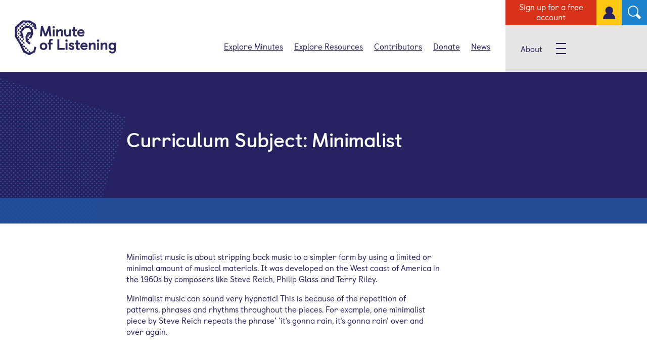

--- FILE ---
content_type: text/html; charset=UTF-8
request_url: https://www.minuteoflistening.org/subject/minimalist/
body_size: 20430
content:
<!DOCTYPE html>
<html dir="ltr" lang="en-GB" prefix="og: https://ogp.me/ns#">
	<meta charset="UTF-8">
<script type="text/javascript">
/* <![CDATA[ */
 var gform;gform||(document.addEventListener("gform_main_scripts_loaded",function(){gform.scriptsLoaded=!0}),window.addEventListener("DOMContentLoaded",function(){gform.domLoaded=!0}),gform={domLoaded:!1,scriptsLoaded:!1,initializeOnLoaded:function(o){gform.domLoaded&&gform.scriptsLoaded?o():!gform.domLoaded&&gform.scriptsLoaded?window.addEventListener("DOMContentLoaded",o):document.addEventListener("gform_main_scripts_loaded",o)},hooks:{action:{},filter:{}},addAction:function(o,n,r,t){gform.addHook("action",o,n,r,t)},addFilter:function(o,n,r,t){gform.addHook("filter",o,n,r,t)},doAction:function(o){gform.doHook("action",o,arguments)},applyFilters:function(o){return gform.doHook("filter",o,arguments)},removeAction:function(o,n){gform.removeHook("action",o,n)},removeFilter:function(o,n,r){gform.removeHook("filter",o,n,r)},addHook:function(o,n,r,t,i){null==gform.hooks[o][n]&&(gform.hooks[o][n]=[]);var e=gform.hooks[o][n];null==i&&(i=n+"_"+e.length),gform.hooks[o][n].push({tag:i,callable:r,priority:t=null==t?10:t})},doHook:function(n,o,r){var t;if(r=Array.prototype.slice.call(r,1),null!=gform.hooks[n][o]&&((o=gform.hooks[n][o]).sort(function(o,n){return o.priority-n.priority}),o.forEach(function(o){"function"!=typeof(t=o.callable)&&(t=window[t]),"action"==n?t.apply(null,r):r[0]=t.apply(null,r)})),"filter"==n)return r[0]},removeHook:function(o,n,t,i){var r;null!=gform.hooks[o][n]&&(r=(r=gform.hooks[o][n]).filter(function(o,n,r){return!!(null!=i&&i!=o.tag||null!=t&&t!=o.priority)}),gform.hooks[o][n]=r)}}); 
/* ]]> */
</script>

	<meta name="viewport" content="width=device-width, initial-scale=1.0">

	
	
		<!-- All in One SEO 4.7.0 - aioseo.com -->
		<meta name="description" content="Minimalist music is about stripping back music to a simpler form by using a limited or minimal amount of musical materials. It was developed on the West coast of America in the 1960s by composers like Steve Reich, Philip Glass and Terry Riley. Minimalist music can sound very hypnotic! This is because of the repetition of patterns, phrases and rhythms throughout the pieces. For example, one minimalist piece by Steve Reich repeats the phrase’ ‘it’s gonna rain, it’s gonna rain’ over and over again." />
		<meta name="robots" content="max-image-preview:large" />
		<link rel="canonical" href="https://www.minuteoflistening.org/subject/minimalist/" />
		<meta name="generator" content="All in One SEO (AIOSEO) 4.7.0" />
		<script type="application/ld+json" class="aioseo-schema">
			{"@context":"https:\/\/schema.org","@graph":[{"@type":"BreadcrumbList","@id":"https:\/\/www.minuteoflistening.org\/subject\/minimalist\/#breadcrumblist","itemListElement":[{"@type":"ListItem","@id":"https:\/\/www.minuteoflistening.org\/#listItem","position":1,"name":"Home","item":"https:\/\/www.minuteoflistening.org\/","nextItem":"https:\/\/www.minuteoflistening.org\/subject\/music\/#listItem"},{"@type":"ListItem","@id":"https:\/\/www.minuteoflistening.org\/subject\/music\/#listItem","position":2,"name":"Music","item":"https:\/\/www.minuteoflistening.org\/subject\/music\/","nextItem":"https:\/\/www.minuteoflistening.org\/subject\/genre\/#listItem","previousItem":"https:\/\/www.minuteoflistening.org\/#listItem"},{"@type":"ListItem","@id":"https:\/\/www.minuteoflistening.org\/subject\/genre\/#listItem","position":3,"name":"Genre","item":"https:\/\/www.minuteoflistening.org\/subject\/genre\/","nextItem":"https:\/\/www.minuteoflistening.org\/subject\/minimalist\/#listItem","previousItem":"https:\/\/www.minuteoflistening.org\/subject\/music\/#listItem"},{"@type":"ListItem","@id":"https:\/\/www.minuteoflistening.org\/subject\/minimalist\/#listItem","position":4,"name":"Minimalist","previousItem":"https:\/\/www.minuteoflistening.org\/subject\/genre\/#listItem"}]},{"@type":"CollectionPage","@id":"https:\/\/www.minuteoflistening.org\/subject\/minimalist\/#collectionpage","url":"https:\/\/www.minuteoflistening.org\/subject\/minimalist\/","name":"Minimalist - Minute of Listening","description":"Minimalist music is about stripping back music to a simpler form by using a limited or minimal amount of musical materials. It was developed on the West coast of America in the 1960s by composers like Steve Reich, Philip Glass and Terry Riley. Minimalist music can sound very hypnotic! This is because of the repetition of patterns, phrases and rhythms throughout the pieces. For example, one minimalist piece by Steve Reich repeats the phrase\u2019 \u2018it\u2019s gonna rain, it\u2019s gonna rain\u2019 over and over again.","inLanguage":"en-GB","isPartOf":{"@id":"https:\/\/www.minuteoflistening.org\/#website"},"breadcrumb":{"@id":"https:\/\/www.minuteoflistening.org\/subject\/minimalist\/#breadcrumblist"}},{"@type":"Organization","@id":"https:\/\/www.minuteoflistening.org\/#organization","name":"Minute of Listening","url":"https:\/\/www.minuteoflistening.org\/"},{"@type":"WebSite","@id":"https:\/\/www.minuteoflistening.org\/#website","url":"https:\/\/www.minuteoflistening.org\/","name":"Minute of Listening","inLanguage":"en-GB","publisher":{"@id":"https:\/\/www.minuteoflistening.org\/#organization"}}]}
		</script>
		<!-- All in One SEO -->


	<!-- This site is optimized with the Yoast SEO plugin v23.3 - https://yoast.com/wordpress/plugins/seo/ -->
	<title>Minimalist - Minute of Listening</title>
	<link rel="canonical" href="https://www.minuteoflistening.org/subject/minimalist/" />
	<meta property="og:locale" content="en_GB" />
	<meta property="og:type" content="article" />
	<meta property="og:title" content="Minimalist Archives - Minute of Listening" />
	<meta property="og:description" content="Minimalist music is about stripping back music to a simpler form by using a limited or minimal amount of musical materials. It was developed on the West coast of America in the 1960s by composers like Steve Reich, Philip Glass and Terry Riley. Minimalist music can sound very hypnotic! This is because of the repetition of patterns, phrases and rhythms throughout the pieces. For example, one minimalist piece by Steve Reich repeats the phrase’ ‘it’s gonna rain, it’s gonna rain’ over and over again." />
	<meta property="og:url" content="https://www.minuteoflistening.org/subject/minimalist/" />
	<meta property="og:site_name" content="Minute of Listening" />
	<meta name="twitter:card" content="summary_large_image" />
	<!-- / Yoast SEO plugin. -->


<link rel='dns-prefetch' href='//share.ohdigital.co.uk' />
<link rel='dns-prefetch' href='//d1ovsp3jtaqdje.cloudfront.net' />
<link rel="alternate" type="application/rss+xml" title="Minute of Listening &raquo; Feed" href="https://www.minuteoflistening.org/feed/" />
<link rel="alternate" type="application/rss+xml" title="Minute of Listening &raquo; Comments Feed" href="https://www.minuteoflistening.org/comments/feed/" />
<link rel="alternate" type="application/rss+xml" title="Minute of Listening &raquo; Minimalist Curriculum Subject Feed" href="https://www.minuteoflistening.org/subject/minimalist/feed/" />
		<!-- This site uses the Google Analytics by MonsterInsights plugin v9.0.1 - Using Analytics tracking - https://www.monsterinsights.com/ -->
							<script src="//www.googletagmanager.com/gtag/js?id=G-YFV5Q7D6N9"  data-cfasync="false" data-wpfc-render="false" type="text/javascript" async></script>
			<script data-cfasync="false" data-wpfc-render="false" type="text/javascript">
				var mi_version = '9.0.1';
				var mi_track_user = true;
				var mi_no_track_reason = '';
								var MonsterInsightsDefaultLocations = {"page_location":"https:\/\/www.minuteoflistening.org\/subject\/minimalist\/"};
				if ( typeof MonsterInsightsPrivacyGuardFilter === 'function' ) {
					var MonsterInsightsLocations = (typeof MonsterInsightsExcludeQuery === 'object') ? MonsterInsightsPrivacyGuardFilter( MonsterInsightsExcludeQuery ) : MonsterInsightsPrivacyGuardFilter( MonsterInsightsDefaultLocations );
				} else {
					var MonsterInsightsLocations = (typeof MonsterInsightsExcludeQuery === 'object') ? MonsterInsightsExcludeQuery : MonsterInsightsDefaultLocations;
				}

								var disableStrs = [
										'ga-disable-G-YFV5Q7D6N9',
									];

				/* Function to detect opted out users */
				function __gtagTrackerIsOptedOut() {
					for (var index = 0; index < disableStrs.length; index++) {
						if (document.cookie.indexOf(disableStrs[index] + '=true') > -1) {
							return true;
						}
					}

					return false;
				}

				/* Disable tracking if the opt-out cookie exists. */
				if (__gtagTrackerIsOptedOut()) {
					for (var index = 0; index < disableStrs.length; index++) {
						window[disableStrs[index]] = true;
					}
				}

				/* Opt-out function */
				function __gtagTrackerOptout() {
					for (var index = 0; index < disableStrs.length; index++) {
						document.cookie = disableStrs[index] + '=true; expires=Thu, 31 Dec 2099 23:59:59 UTC; path=/';
						window[disableStrs[index]] = true;
					}
				}

				if ('undefined' === typeof gaOptout) {
					function gaOptout() {
						__gtagTrackerOptout();
					}
				}
								window.dataLayer = window.dataLayer || [];

				window.MonsterInsightsDualTracker = {
					helpers: {},
					trackers: {},
				};
				if (mi_track_user) {
					function __gtagDataLayer() {
						dataLayer.push(arguments);
					}

					function __gtagTracker(type, name, parameters) {
						if (!parameters) {
							parameters = {};
						}

						if (parameters.send_to) {
							__gtagDataLayer.apply(null, arguments);
							return;
						}

						if (type === 'event') {
														parameters.send_to = monsterinsights_frontend.v4_id;
							var hookName = name;
							if (typeof parameters['event_category'] !== 'undefined') {
								hookName = parameters['event_category'] + ':' + name;
							}

							if (typeof MonsterInsightsDualTracker.trackers[hookName] !== 'undefined') {
								MonsterInsightsDualTracker.trackers[hookName](parameters);
							} else {
								__gtagDataLayer('event', name, parameters);
							}
							
						} else {
							__gtagDataLayer.apply(null, arguments);
						}
					}

					__gtagTracker('js', new Date());
					__gtagTracker('set', {
						'developer_id.dZGIzZG': true,
											});
					if ( MonsterInsightsLocations.page_location ) {
						__gtagTracker('set', MonsterInsightsLocations);
					}
										__gtagTracker('config', 'G-YFV5Q7D6N9', {"forceSSL":"true","anonymize_ip":"true"} );
															window.gtag = __gtagTracker;										(function () {
						/* https://developers.google.com/analytics/devguides/collection/analyticsjs/ */
						/* ga and __gaTracker compatibility shim. */
						var noopfn = function () {
							return null;
						};
						var newtracker = function () {
							return new Tracker();
						};
						var Tracker = function () {
							return null;
						};
						var p = Tracker.prototype;
						p.get = noopfn;
						p.set = noopfn;
						p.send = function () {
							var args = Array.prototype.slice.call(arguments);
							args.unshift('send');
							__gaTracker.apply(null, args);
						};
						var __gaTracker = function () {
							var len = arguments.length;
							if (len === 0) {
								return;
							}
							var f = arguments[len - 1];
							if (typeof f !== 'object' || f === null || typeof f.hitCallback !== 'function') {
								if ('send' === arguments[0]) {
									var hitConverted, hitObject = false, action;
									if ('event' === arguments[1]) {
										if ('undefined' !== typeof arguments[3]) {
											hitObject = {
												'eventAction': arguments[3],
												'eventCategory': arguments[2],
												'eventLabel': arguments[4],
												'value': arguments[5] ? arguments[5] : 1,
											}
										}
									}
									if ('pageview' === arguments[1]) {
										if ('undefined' !== typeof arguments[2]) {
											hitObject = {
												'eventAction': 'page_view',
												'page_path': arguments[2],
											}
										}
									}
									if (typeof arguments[2] === 'object') {
										hitObject = arguments[2];
									}
									if (typeof arguments[5] === 'object') {
										Object.assign(hitObject, arguments[5]);
									}
									if ('undefined' !== typeof arguments[1].hitType) {
										hitObject = arguments[1];
										if ('pageview' === hitObject.hitType) {
											hitObject.eventAction = 'page_view';
										}
									}
									if (hitObject) {
										action = 'timing' === arguments[1].hitType ? 'timing_complete' : hitObject.eventAction;
										hitConverted = mapArgs(hitObject);
										__gtagTracker('event', action, hitConverted);
									}
								}
								return;
							}

							function mapArgs(args) {
								var arg, hit = {};
								var gaMap = {
									'eventCategory': 'event_category',
									'eventAction': 'event_action',
									'eventLabel': 'event_label',
									'eventValue': 'event_value',
									'nonInteraction': 'non_interaction',
									'timingCategory': 'event_category',
									'timingVar': 'name',
									'timingValue': 'value',
									'timingLabel': 'event_label',
									'page': 'page_path',
									'location': 'page_location',
									'title': 'page_title',
									'referrer' : 'page_referrer',
								};
								for (arg in args) {
																		if (!(!args.hasOwnProperty(arg) || !gaMap.hasOwnProperty(arg))) {
										hit[gaMap[arg]] = args[arg];
									} else {
										hit[arg] = args[arg];
									}
								}
								return hit;
							}

							try {
								f.hitCallback();
							} catch (ex) {
							}
						};
						__gaTracker.create = newtracker;
						__gaTracker.getByName = newtracker;
						__gaTracker.getAll = function () {
							return [];
						};
						__gaTracker.remove = noopfn;
						__gaTracker.loaded = true;
						window['__gaTracker'] = __gaTracker;
					})();
									} else {
										console.log("");
					(function () {
						function __gtagTracker() {
							return null;
						}

						window['__gtagTracker'] = __gtagTracker;
						window['gtag'] = __gtagTracker;
					})();
									}
			</script>
				<!-- / Google Analytics by MonsterInsights -->
		<script type="text/javascript">
/* <![CDATA[ */
window._wpemojiSettings = {"baseUrl":"https:\/\/s.w.org\/images\/core\/emoji\/15.0.3\/72x72\/","ext":".png","svgUrl":"https:\/\/s.w.org\/images\/core\/emoji\/15.0.3\/svg\/","svgExt":".svg","source":{"concatemoji":"https:\/\/www.minuteoflistening.org\/wp-includes\/js\/wp-emoji-release.min.js?ver=6.6.4"}};
/*! This file is auto-generated */
!function(i,n){var o,s,e;function c(e){try{var t={supportTests:e,timestamp:(new Date).valueOf()};sessionStorage.setItem(o,JSON.stringify(t))}catch(e){}}function p(e,t,n){e.clearRect(0,0,e.canvas.width,e.canvas.height),e.fillText(t,0,0);var t=new Uint32Array(e.getImageData(0,0,e.canvas.width,e.canvas.height).data),r=(e.clearRect(0,0,e.canvas.width,e.canvas.height),e.fillText(n,0,0),new Uint32Array(e.getImageData(0,0,e.canvas.width,e.canvas.height).data));return t.every(function(e,t){return e===r[t]})}function u(e,t,n){switch(t){case"flag":return n(e,"\ud83c\udff3\ufe0f\u200d\u26a7\ufe0f","\ud83c\udff3\ufe0f\u200b\u26a7\ufe0f")?!1:!n(e,"\ud83c\uddfa\ud83c\uddf3","\ud83c\uddfa\u200b\ud83c\uddf3")&&!n(e,"\ud83c\udff4\udb40\udc67\udb40\udc62\udb40\udc65\udb40\udc6e\udb40\udc67\udb40\udc7f","\ud83c\udff4\u200b\udb40\udc67\u200b\udb40\udc62\u200b\udb40\udc65\u200b\udb40\udc6e\u200b\udb40\udc67\u200b\udb40\udc7f");case"emoji":return!n(e,"\ud83d\udc26\u200d\u2b1b","\ud83d\udc26\u200b\u2b1b")}return!1}function f(e,t,n){var r="undefined"!=typeof WorkerGlobalScope&&self instanceof WorkerGlobalScope?new OffscreenCanvas(300,150):i.createElement("canvas"),a=r.getContext("2d",{willReadFrequently:!0}),o=(a.textBaseline="top",a.font="600 32px Arial",{});return e.forEach(function(e){o[e]=t(a,e,n)}),o}function t(e){var t=i.createElement("script");t.src=e,t.defer=!0,i.head.appendChild(t)}"undefined"!=typeof Promise&&(o="wpEmojiSettingsSupports",s=["flag","emoji"],n.supports={everything:!0,everythingExceptFlag:!0},e=new Promise(function(e){i.addEventListener("DOMContentLoaded",e,{once:!0})}),new Promise(function(t){var n=function(){try{var e=JSON.parse(sessionStorage.getItem(o));if("object"==typeof e&&"number"==typeof e.timestamp&&(new Date).valueOf()<e.timestamp+604800&&"object"==typeof e.supportTests)return e.supportTests}catch(e){}return null}();if(!n){if("undefined"!=typeof Worker&&"undefined"!=typeof OffscreenCanvas&&"undefined"!=typeof URL&&URL.createObjectURL&&"undefined"!=typeof Blob)try{var e="postMessage("+f.toString()+"("+[JSON.stringify(s),u.toString(),p.toString()].join(",")+"));",r=new Blob([e],{type:"text/javascript"}),a=new Worker(URL.createObjectURL(r),{name:"wpTestEmojiSupports"});return void(a.onmessage=function(e){c(n=e.data),a.terminate(),t(n)})}catch(e){}c(n=f(s,u,p))}t(n)}).then(function(e){for(var t in e)n.supports[t]=e[t],n.supports.everything=n.supports.everything&&n.supports[t],"flag"!==t&&(n.supports.everythingExceptFlag=n.supports.everythingExceptFlag&&n.supports[t]);n.supports.everythingExceptFlag=n.supports.everythingExceptFlag&&!n.supports.flag,n.DOMReady=!1,n.readyCallback=function(){n.DOMReady=!0}}).then(function(){return e}).then(function(){var e;n.supports.everything||(n.readyCallback(),(e=n.source||{}).concatemoji?t(e.concatemoji):e.wpemoji&&e.twemoji&&(t(e.twemoji),t(e.wpemoji)))}))}((window,document),window._wpemojiSettings);
/* ]]> */
</script>
<link rel='stylesheet' id='wc-blocks-integration-css' href='https://www.minuteoflistening.org/app/plugins/woocommerce-subscriptions/vendor/woocommerce/subscriptions-core/build/index.css?ver=7.2.0' type='text/css' media='all' />
<style id='wp-emoji-styles-inline-css' type='text/css'>

	img.wp-smiley, img.emoji {
		display: inline !important;
		border: none !important;
		box-shadow: none !important;
		height: 1em !important;
		width: 1em !important;
		margin: 0 0.07em !important;
		vertical-align: -0.1em !important;
		background: none !important;
		padding: 0 !important;
	}
</style>
<link rel='stylesheet' id='wp-block-library-css' href='https://www.minuteoflistening.org/wp-includes/css/dist/block-library/style.min.css?ver=6.6.4' type='text/css' media='all' />
<link rel='stylesheet' id='wc-memberships-blocks-css' href='https://www.minuteoflistening.org/app/plugins/woocommerce-memberships/assets/css/blocks/wc-memberships-blocks.min.css?ver=1.26.5' type='text/css' media='all' />
<style id='classic-theme-styles-inline-css' type='text/css'>
/*! This file is auto-generated */
.wp-block-button__link{color:#fff;background-color:#32373c;border-radius:9999px;box-shadow:none;text-decoration:none;padding:calc(.667em + 2px) calc(1.333em + 2px);font-size:1.125em}.wp-block-file__button{background:#32373c;color:#fff;text-decoration:none}
</style>
<style id='global-styles-inline-css' type='text/css'>
:root{--wp--preset--aspect-ratio--square: 1;--wp--preset--aspect-ratio--4-3: 4/3;--wp--preset--aspect-ratio--3-4: 3/4;--wp--preset--aspect-ratio--3-2: 3/2;--wp--preset--aspect-ratio--2-3: 2/3;--wp--preset--aspect-ratio--16-9: 16/9;--wp--preset--aspect-ratio--9-16: 9/16;--wp--preset--color--black: #000000;--wp--preset--color--cyan-bluish-gray: #abb8c3;--wp--preset--color--white: #ffffff;--wp--preset--color--pale-pink: #f78da7;--wp--preset--color--vivid-red: #cf2e2e;--wp--preset--color--luminous-vivid-orange: #ff6900;--wp--preset--color--luminous-vivid-amber: #fcb900;--wp--preset--color--light-green-cyan: #7bdcb5;--wp--preset--color--vivid-green-cyan: #00d084;--wp--preset--color--pale-cyan-blue: #8ed1fc;--wp--preset--color--vivid-cyan-blue: #0693e3;--wp--preset--color--vivid-purple: #9b51e0;--wp--preset--gradient--vivid-cyan-blue-to-vivid-purple: linear-gradient(135deg,rgba(6,147,227,1) 0%,rgb(155,81,224) 100%);--wp--preset--gradient--light-green-cyan-to-vivid-green-cyan: linear-gradient(135deg,rgb(122,220,180) 0%,rgb(0,208,130) 100%);--wp--preset--gradient--luminous-vivid-amber-to-luminous-vivid-orange: linear-gradient(135deg,rgba(252,185,0,1) 0%,rgba(255,105,0,1) 100%);--wp--preset--gradient--luminous-vivid-orange-to-vivid-red: linear-gradient(135deg,rgba(255,105,0,1) 0%,rgb(207,46,46) 100%);--wp--preset--gradient--very-light-gray-to-cyan-bluish-gray: linear-gradient(135deg,rgb(238,238,238) 0%,rgb(169,184,195) 100%);--wp--preset--gradient--cool-to-warm-spectrum: linear-gradient(135deg,rgb(74,234,220) 0%,rgb(151,120,209) 20%,rgb(207,42,186) 40%,rgb(238,44,130) 60%,rgb(251,105,98) 80%,rgb(254,248,76) 100%);--wp--preset--gradient--blush-light-purple: linear-gradient(135deg,rgb(255,206,236) 0%,rgb(152,150,240) 100%);--wp--preset--gradient--blush-bordeaux: linear-gradient(135deg,rgb(254,205,165) 0%,rgb(254,45,45) 50%,rgb(107,0,62) 100%);--wp--preset--gradient--luminous-dusk: linear-gradient(135deg,rgb(255,203,112) 0%,rgb(199,81,192) 50%,rgb(65,88,208) 100%);--wp--preset--gradient--pale-ocean: linear-gradient(135deg,rgb(255,245,203) 0%,rgb(182,227,212) 50%,rgb(51,167,181) 100%);--wp--preset--gradient--electric-grass: linear-gradient(135deg,rgb(202,248,128) 0%,rgb(113,206,126) 100%);--wp--preset--gradient--midnight: linear-gradient(135deg,rgb(2,3,129) 0%,rgb(40,116,252) 100%);--wp--preset--font-size--small: 13px;--wp--preset--font-size--medium: 20px;--wp--preset--font-size--large: 36px;--wp--preset--font-size--x-large: 42px;--wp--preset--spacing--20: 0.44rem;--wp--preset--spacing--30: 0.67rem;--wp--preset--spacing--40: 1rem;--wp--preset--spacing--50: 1.5rem;--wp--preset--spacing--60: 2.25rem;--wp--preset--spacing--70: 3.38rem;--wp--preset--spacing--80: 5.06rem;--wp--preset--shadow--natural: 6px 6px 9px rgba(0, 0, 0, 0.2);--wp--preset--shadow--deep: 12px 12px 50px rgba(0, 0, 0, 0.4);--wp--preset--shadow--sharp: 6px 6px 0px rgba(0, 0, 0, 0.2);--wp--preset--shadow--outlined: 6px 6px 0px -3px rgba(255, 255, 255, 1), 6px 6px rgba(0, 0, 0, 1);--wp--preset--shadow--crisp: 6px 6px 0px rgba(0, 0, 0, 1);}:where(.is-layout-flex){gap: 0.5em;}:where(.is-layout-grid){gap: 0.5em;}body .is-layout-flex{display: flex;}.is-layout-flex{flex-wrap: wrap;align-items: center;}.is-layout-flex > :is(*, div){margin: 0;}body .is-layout-grid{display: grid;}.is-layout-grid > :is(*, div){margin: 0;}:where(.wp-block-columns.is-layout-flex){gap: 2em;}:where(.wp-block-columns.is-layout-grid){gap: 2em;}:where(.wp-block-post-template.is-layout-flex){gap: 1.25em;}:where(.wp-block-post-template.is-layout-grid){gap: 1.25em;}.has-black-color{color: var(--wp--preset--color--black) !important;}.has-cyan-bluish-gray-color{color: var(--wp--preset--color--cyan-bluish-gray) !important;}.has-white-color{color: var(--wp--preset--color--white) !important;}.has-pale-pink-color{color: var(--wp--preset--color--pale-pink) !important;}.has-vivid-red-color{color: var(--wp--preset--color--vivid-red) !important;}.has-luminous-vivid-orange-color{color: var(--wp--preset--color--luminous-vivid-orange) !important;}.has-luminous-vivid-amber-color{color: var(--wp--preset--color--luminous-vivid-amber) !important;}.has-light-green-cyan-color{color: var(--wp--preset--color--light-green-cyan) !important;}.has-vivid-green-cyan-color{color: var(--wp--preset--color--vivid-green-cyan) !important;}.has-pale-cyan-blue-color{color: var(--wp--preset--color--pale-cyan-blue) !important;}.has-vivid-cyan-blue-color{color: var(--wp--preset--color--vivid-cyan-blue) !important;}.has-vivid-purple-color{color: var(--wp--preset--color--vivid-purple) !important;}.has-black-background-color{background-color: var(--wp--preset--color--black) !important;}.has-cyan-bluish-gray-background-color{background-color: var(--wp--preset--color--cyan-bluish-gray) !important;}.has-white-background-color{background-color: var(--wp--preset--color--white) !important;}.has-pale-pink-background-color{background-color: var(--wp--preset--color--pale-pink) !important;}.has-vivid-red-background-color{background-color: var(--wp--preset--color--vivid-red) !important;}.has-luminous-vivid-orange-background-color{background-color: var(--wp--preset--color--luminous-vivid-orange) !important;}.has-luminous-vivid-amber-background-color{background-color: var(--wp--preset--color--luminous-vivid-amber) !important;}.has-light-green-cyan-background-color{background-color: var(--wp--preset--color--light-green-cyan) !important;}.has-vivid-green-cyan-background-color{background-color: var(--wp--preset--color--vivid-green-cyan) !important;}.has-pale-cyan-blue-background-color{background-color: var(--wp--preset--color--pale-cyan-blue) !important;}.has-vivid-cyan-blue-background-color{background-color: var(--wp--preset--color--vivid-cyan-blue) !important;}.has-vivid-purple-background-color{background-color: var(--wp--preset--color--vivid-purple) !important;}.has-black-border-color{border-color: var(--wp--preset--color--black) !important;}.has-cyan-bluish-gray-border-color{border-color: var(--wp--preset--color--cyan-bluish-gray) !important;}.has-white-border-color{border-color: var(--wp--preset--color--white) !important;}.has-pale-pink-border-color{border-color: var(--wp--preset--color--pale-pink) !important;}.has-vivid-red-border-color{border-color: var(--wp--preset--color--vivid-red) !important;}.has-luminous-vivid-orange-border-color{border-color: var(--wp--preset--color--luminous-vivid-orange) !important;}.has-luminous-vivid-amber-border-color{border-color: var(--wp--preset--color--luminous-vivid-amber) !important;}.has-light-green-cyan-border-color{border-color: var(--wp--preset--color--light-green-cyan) !important;}.has-vivid-green-cyan-border-color{border-color: var(--wp--preset--color--vivid-green-cyan) !important;}.has-pale-cyan-blue-border-color{border-color: var(--wp--preset--color--pale-cyan-blue) !important;}.has-vivid-cyan-blue-border-color{border-color: var(--wp--preset--color--vivid-cyan-blue) !important;}.has-vivid-purple-border-color{border-color: var(--wp--preset--color--vivid-purple) !important;}.has-vivid-cyan-blue-to-vivid-purple-gradient-background{background: var(--wp--preset--gradient--vivid-cyan-blue-to-vivid-purple) !important;}.has-light-green-cyan-to-vivid-green-cyan-gradient-background{background: var(--wp--preset--gradient--light-green-cyan-to-vivid-green-cyan) !important;}.has-luminous-vivid-amber-to-luminous-vivid-orange-gradient-background{background: var(--wp--preset--gradient--luminous-vivid-amber-to-luminous-vivid-orange) !important;}.has-luminous-vivid-orange-to-vivid-red-gradient-background{background: var(--wp--preset--gradient--luminous-vivid-orange-to-vivid-red) !important;}.has-very-light-gray-to-cyan-bluish-gray-gradient-background{background: var(--wp--preset--gradient--very-light-gray-to-cyan-bluish-gray) !important;}.has-cool-to-warm-spectrum-gradient-background{background: var(--wp--preset--gradient--cool-to-warm-spectrum) !important;}.has-blush-light-purple-gradient-background{background: var(--wp--preset--gradient--blush-light-purple) !important;}.has-blush-bordeaux-gradient-background{background: var(--wp--preset--gradient--blush-bordeaux) !important;}.has-luminous-dusk-gradient-background{background: var(--wp--preset--gradient--luminous-dusk) !important;}.has-pale-ocean-gradient-background{background: var(--wp--preset--gradient--pale-ocean) !important;}.has-electric-grass-gradient-background{background: var(--wp--preset--gradient--electric-grass) !important;}.has-midnight-gradient-background{background: var(--wp--preset--gradient--midnight) !important;}.has-small-font-size{font-size: var(--wp--preset--font-size--small) !important;}.has-medium-font-size{font-size: var(--wp--preset--font-size--medium) !important;}.has-large-font-size{font-size: var(--wp--preset--font-size--large) !important;}.has-x-large-font-size{font-size: var(--wp--preset--font-size--x-large) !important;}
:where(.wp-block-post-template.is-layout-flex){gap: 1.25em;}:where(.wp-block-post-template.is-layout-grid){gap: 1.25em;}
:where(.wp-block-columns.is-layout-flex){gap: 2em;}:where(.wp-block-columns.is-layout-grid){gap: 2em;}
:root :where(.wp-block-pullquote){font-size: 1.5em;line-height: 1.6;}
</style>
<link rel='stylesheet' id='woocommerce-layout-css' href='https://www.minuteoflistening.org/app/plugins/woocommerce/assets/css/woocommerce-layout.css?ver=9.0.3' type='text/css' media='all' />
<link rel='stylesheet' id='woocommerce-smallscreen-css' href='https://www.minuteoflistening.org/app/plugins/woocommerce/assets/css/woocommerce-smallscreen.css?ver=9.0.3' type='text/css' media='only screen and (max-width: 768px)' />
<link rel='stylesheet' id='woocommerce-general-css' href='https://www.minuteoflistening.org/app/plugins/woocommerce/assets/css/woocommerce.css?ver=9.0.3' type='text/css' media='all' />
<style id='woocommerce-inline-inline-css' type='text/css'>
.woocommerce form .form-row .required { visibility: visible; }
</style>
<link rel='stylesheet' id='search-filter-plugin-styles-css' href='https://www.minuteoflistening.org/app/plugins/search-filter-pro/public/assets/css/search-filter.min.css?ver=2.5.1' type='text/css' media='all' />
<link rel='stylesheet' id='wc-memberships-frontend-css' href='https://www.minuteoflistening.org/app/plugins/woocommerce-memberships/assets/css/frontend/wc-memberships-frontend.min.css?ver=1.26.5' type='text/css' media='all' />
<link rel='stylesheet' id='ohmo-select2-style-css' href='https://www.minuteoflistening.org/app/themes/minuteoflistening/js/select2/css/select2.min.css' type='text/css' media='all' />
<link rel='stylesheet' id='ohmo-mediaelement-css-css' href='https://www.minuteoflistening.org/app/themes/minuteoflistening/js/mediaelement/mediaelementplayer.min.css?ver=1.0.7' type='text/css' media='all' />
<link rel='stylesheet' id='ohmo-main-style-css' href='https://www.minuteoflistening.org/app/themes/minuteoflistening/css/main.css?ver=1.3.3' type='text/css' media='all' />
<link rel='stylesheet' id='woocommerce-nyp-css' href='https://www.minuteoflistening.org/app/plugins/woocommerce-name-your-price/assets/css/frontend/name-your-price.min.css?ver=3.5.13' type='text/css' media='all' />
<script type="text/javascript" src="https://www.minuteoflistening.org/wp-includes/js/jquery/jquery.min.js?ver=3.7.1" id="jquery-core-js"></script>
<script type="text/javascript" src="https://www.minuteoflistening.org/wp-includes/js/jquery/jquery-migrate.min.js?ver=3.4.1" id="jquery-migrate-js"></script>
<script type="text/javascript" src="https://www.minuteoflistening.org/app/plugins/google-analytics-for-wordpress/assets/js/frontend-gtag.min.js?ver=9.0.1" id="monsterinsights-frontend-script-js"></script>
<script data-cfasync="false" data-wpfc-render="false" type="text/javascript" id='monsterinsights-frontend-script-js-extra'>/* <![CDATA[ */
var monsterinsights_frontend = {"js_events_tracking":"true","download_extensions":"doc,pdf,ppt,zip,xls,docx,pptx,xlsx,mpeg","inbound_paths":"[]","home_url":"https:\/\/www.minuteoflistening.org","hash_tracking":"false","v4_id":"G-YFV5Q7D6N9"};/* ]]> */
</script>
<script type="text/javascript" src="https://www.minuteoflistening.org/app/plugins/woocommerce/assets/js/jquery-blockui/jquery.blockUI.min.js?ver=2.7.0-wc.9.0.3" id="jquery-blockui-js" defer="defer" data-wp-strategy="defer"></script>
<script type="text/javascript" id="wc-add-to-cart-js-extra">
/* <![CDATA[ */
var wc_add_to_cart_params = {"ajax_url":"\/wp-admin\/admin-ajax.php","wc_ajax_url":"\/?wc-ajax=%%endpoint%%","i18n_view_cart":"View basket","cart_url":"https:\/\/www.minuteoflistening.org\/basket\/","is_cart":"","cart_redirect_after_add":"no"};
/* ]]> */
</script>
<script type="text/javascript" src="https://www.minuteoflistening.org/app/plugins/woocommerce/assets/js/frontend/add-to-cart.min.js?ver=9.0.3" id="wc-add-to-cart-js" defer="defer" data-wp-strategy="defer"></script>
<script type="text/javascript" src="https://www.minuteoflistening.org/app/plugins/woocommerce/assets/js/js-cookie/js.cookie.min.js?ver=2.1.4-wc.9.0.3" id="js-cookie-js" defer="defer" data-wp-strategy="defer"></script>
<script type="text/javascript" id="woocommerce-js-extra">
/* <![CDATA[ */
var woocommerce_params = {"ajax_url":"\/wp-admin\/admin-ajax.php","wc_ajax_url":"\/?wc-ajax=%%endpoint%%"};
/* ]]> */
</script>
<script type="text/javascript" src="https://www.minuteoflistening.org/app/plugins/woocommerce/assets/js/frontend/woocommerce.min.js?ver=9.0.3" id="woocommerce-js" defer="defer" data-wp-strategy="defer"></script>
<script type="text/javascript" id="search-filter-plugin-build-js-extra">
/* <![CDATA[ */
var SF_LDATA = {"ajax_url":"https:\/\/www.minuteoflistening.org\/wp-admin\/admin-ajax.php","home_url":"https:\/\/www.minuteoflistening.org\/"};
/* ]]> */
</script>
<script type="text/javascript" src="https://www.minuteoflistening.org/app/plugins/search-filter-pro/public/assets/js/search-filter-build.min.js?ver=2.5.1" id="search-filter-plugin-build-js"></script>
<script type="text/javascript" src="https://www.minuteoflistening.org/app/plugins/search-filter-pro/public/assets/js/chosen.jquery.min.js?ver=2.5.1" id="search-filter-plugin-chosen-js"></script>
		<script>
			window.wc_ga_pro = {};

			window.wc_ga_pro.ajax_url = 'https://www.minuteoflistening.org/wp-admin/admin-ajax.php';

			window.wc_ga_pro.available_gateways = {"stripe":"Credit Card"};

			// interpolate json by replacing placeholders with variables (only used by UA tracking)
			window.wc_ga_pro.interpolate_json = function( object, variables ) {

				if ( ! variables ) {
					return object;
				}

				let j = JSON.stringify( object );

				for ( let k in variables ) {
					j = j.split( '{$' + k + '}' ).join( variables[ k ] );
				}

				return JSON.parse( j );
			};

			// return the title for a payment gateway
			window.wc_ga_pro.get_payment_method_title = function( payment_method ) {
				return window.wc_ga_pro.available_gateways[ payment_method ] || payment_method;
			};

			// check if an email is valid
			window.wc_ga_pro.is_valid_email = function( email ) {
				return /[^\s@]+@[^\s@]+\.[^\s@]+/.test( email );
			};
		</script>
				<!-- Start WooCommerce Google Analytics Pro -->
				<script>
			(function(i,s,o,g,r,a,m){i['GoogleAnalyticsObject']=r;i[r]=i[r]||function(){
				(i[r].q=i[r].q||[]).push(arguments)},i[r].l=1*new Date();a=s.createElement(o),
				m=s.getElementsByTagName(o)[0];a.async=1;a.src=g;m.parentNode.insertBefore(a,m)
			})(window,document,'script','https://www.google-analytics.com/analytics.js','ga');
						ga( 'create', 'UA-65323496-1', {"cookieDomain":"auto"} );
			ga( 'set', 'forceSSL', true );
																		ga( 'require', 'ec' );

			
			(function() {

				// trigger an event the old-fashioned way to avoid a jQuery dependency and still support IE
				const event = document.createEvent('Event');

				event.initEvent( 'wc_google_analytics_pro_loaded', true, true );

				document.dispatchEvent( event );
			})();
		</script>
				<!-- end WooCommerce Google Analytics Pro -->
		<link rel="EditURI" type="application/rsd+xml" title="RSD" href="https://www.minuteoflistening.org/xmlrpc.php?rsd" />
<meta name="generator" content="WordPress 6.6.4" />
<meta name="generator" content="WooCommerce 9.0.3" />
	<noscript><style>.woocommerce-product-gallery{ opacity: 1 !important; }</style></noscript>
	<style id="wpforms-css-vars-root">
				:root {
					--wpforms-field-border-radius: 3px;
--wpforms-field-border-style: solid;
--wpforms-field-border-size: 1px;
--wpforms-field-background-color: #ffffff;
--wpforms-field-border-color: rgba( 0, 0, 0, 0.25 );
--wpforms-field-border-color-spare: rgba( 0, 0, 0, 0.25 );
--wpforms-field-text-color: rgba( 0, 0, 0, 0.7 );
--wpforms-field-menu-color: #ffffff;
--wpforms-label-color: rgba( 0, 0, 0, 0.85 );
--wpforms-label-sublabel-color: rgba( 0, 0, 0, 0.55 );
--wpforms-label-error-color: #d63637;
--wpforms-button-border-radius: 3px;
--wpforms-button-border-style: none;
--wpforms-button-border-size: 1px;
--wpforms-button-background-color: #066aab;
--wpforms-button-border-color: #066aab;
--wpforms-button-text-color: #ffffff;
--wpforms-page-break-color: #066aab;
--wpforms-background-image: none;
--wpforms-background-position: center center;
--wpforms-background-repeat: no-repeat;
--wpforms-background-size: cover;
--wpforms-background-width: 100px;
--wpforms-background-height: 100px;
--wpforms-background-color: rgba( 0, 0, 0, 0 );
--wpforms-background-url: none;
--wpforms-container-padding: 0px;
--wpforms-container-border-style: none;
--wpforms-container-border-width: 1px;
--wpforms-container-border-color: #000000;
--wpforms-container-border-radius: 3px;
--wpforms-field-size-input-height: 43px;
--wpforms-field-size-input-spacing: 15px;
--wpforms-field-size-font-size: 16px;
--wpforms-field-size-line-height: 19px;
--wpforms-field-size-padding-h: 14px;
--wpforms-field-size-checkbox-size: 16px;
--wpforms-field-size-sublabel-spacing: 5px;
--wpforms-field-size-icon-size: 1;
--wpforms-label-size-font-size: 16px;
--wpforms-label-size-line-height: 19px;
--wpforms-label-size-sublabel-font-size: 14px;
--wpforms-label-size-sublabel-line-height: 17px;
--wpforms-button-size-font-size: 17px;
--wpforms-button-size-height: 41px;
--wpforms-button-size-padding-h: 15px;
--wpforms-button-size-margin-top: 10px;
--wpforms-container-shadow-size-box-shadow: none;

				}
			</style></head>
<body class="archive tax-minute_subject term-minimalist term-201 theme-minuteoflistening woocommerce-no-js">
	<div id="wrapper">
		<header id="header">
			<div class="logo" tabindex="1">
				<a href="https://www.minuteoflistening.org">
					<img src="https://www.minuteoflistening.org/app/themes/minuteoflistening/images/logo-mobile.svg" class="visible-xs" alt="Minute of Listening">
					<img src="https://www.minuteoflistening.org/app/themes/minuteoflistening/images/logo.svg" class="hidden-xs" alt="Minute of Listening">
				</a>
			</div>
			<div class="header-right">

				
<div class="top-bar">
	<div class="search-holder js-open-close1">
		<a href="#" class="search-opener js-opener"><i class="icon-search"></i><i class="icon-cross"></i></a>
		<div class="search-slide js-slide">
			<div class="nav-logo visible-xs">
				<a href="#"><img src="https://www.minuteoflistening.org/app/themes/minuteoflistening/images/logo-white.png" alt="Minutes of listening"></a>
			</div>
			<span class="search-info">Type your search <br class="visible-xs">terms below</span>
			<form role="search" method="get" class="search-form" action="https://www.minuteoflistening.org">
				<div class="row">
					<label class="white" for="search">Search</label>
					<input class="blue" value="" type="search" id="search" name="s" placeholder="e.g. nature sounds">
				</div>
				<button type="submit" class="btn-default white">Submit</button>
			</form>
		</div>
	</div>
	<div class="user-status js-open-close  ">
		<a href="#" class="user-opener js-opener"><i class="icon-user"></i><i class="icon-cross"></i></a>
		<div class="account-slide js-slide">
			<div class="nav-logo visible-xs">
				<a href="#"><img src="https://www.minuteoflistening.org/app/themes/minuteoflistening/images/logo.png" alt="Minutes of listening"></a>
			</div>
							<span class="account-info">Sign in below <br class="visible-xs">or <a href="/free-trial/">sign up for a free account</a></span>
				<form class="signin-form" action="/my-account" method="post">
					<div class="row">
						<label for="email">Email</label>
						<input type="email" id="email" name="username" placeholder="e.g. your@email.ac.uk">
					</div>
					<div class="row">
						<label for="password">Password</label>
						<input type="password" id="password" name="password" placeholder="●●●●●●●●●●●●">
					</div>
					<input type="hidden" id="woocommerce-login-nonce" name="woocommerce-login-nonce" value="5c9188ae3e" /><input type="hidden" name="_wp_http_referer" value="/subject/minimalist/" />	
					<input type="hidden" name="_wp_http_referer" value="/my-account">
					<input type="hidden" name="redirect" value="/subject/minimalist/">

					<button type="submit" class="btn-default blue" name="login" value="Login">Sign in</button>
				</form>
					</div>
	</div>
			<a href="/free-trial/" class="refer-link hidden-xs">Sign up for a free account</a>		
	</div>

				<div class="bottom-bar">
	<div class="nav-holder">
		<div class="nav-wrapper">
			<div class="nav-wrap">
				<div class="nav-logo visible-xs">
					<a href="#"><img src="https://www.minuteoflistening.org/app/themes/minuteoflistening/images/logo.png" alt="Minute of Listening"></a>
				</div>
				<nav id="nav">
					<div class="menu-header-links-container"><ul id="menu-header-links" class="menu"><li id="menu-item-33051" class="menu-item menu-item-type-custom menu-item-object-custom menu-item-has-children menu-item-33051"><a>Explore Minutes</a>
<ul class="sub-menu">
	<li id="menu-item-33054" class="menu-item menu-item-type-post_type menu-item-object-page menu-item-33054"><a href="https://www.minuteoflistening.org/minutes-collection/">by Collection</a></li>
	<li id="menu-item-33059" class="menu-item menu-item-type-post_type menu-item-object-page menu-item-33059"><a href="https://www.minuteoflistening.org/minutes-curriculum/">by Curriculum</a></li>
	<li id="menu-item-33052" class="menu-item menu-item-type-post_type menu-item-object-page menu-item-33052"><a href="https://www.minuteoflistening.org/minutes-mood/">by Mood</a></li>
</ul>
</li>
<li id="menu-item-33055" class="menu-item menu-item-type-post_type menu-item-object-page menu-item-33055"><a href="https://www.minuteoflistening.org/minutes-resources/">Explore Resources</a></li>
<li id="menu-item-290" class="menu-item menu-item-type-post_type menu-item-object-page menu-item-290"><a href="https://www.minuteoflistening.org/contributors/">Contributors</a></li>
<li id="menu-item-50092" class="menu-item menu-item-type-post_type menu-item-object-page menu-item-50092"><a href="https://www.minuteoflistening.org/donate/">Donate</a></li>
<li id="menu-item-291" class="menu-item menu-item-type-post_type menu-item-object-page current_page_parent menu-item-291"><a href="https://www.minuteoflistening.org/news/">News</a></li>
</ul></div>				</nav>
			</div>
			<div class="additional-pages js-open-close">
				<a href="#" class="page-opener js-opener visible-xs">Additional pages</a>
				<a href="#" class="nav-opener hidden-xs js-opener">
					<span class="text hidden-xs">About</span>
					<span class="menu-bar"><em></em></span>
				</a>
				<div class="pages-slide js-slide">
					<div class="menu-hidden-menu-container"><ul id="menu-hidden-menu" class="menu"><li id="menu-item-293" class="menu-item menu-item-type-post_type menu-item-object-page menu-item-293"><a href="https://www.minuteoflistening.org/how-to-use-mol/">How to use Minute of Listening</a></li>
<li id="menu-item-34905" class="menu-item menu-item-type-post_type menu-item-object-page menu-item-34905"><a href="https://www.minuteoflistening.org/about-2/">About</a></li>
<li id="menu-item-294" class="menu-item menu-item-type-post_type menu-item-object-page menu-item-294"><a href="https://www.minuteoflistening.org/free-trial/">Sign up for a free account</a></li>
<li id="menu-item-295" class="menu-item menu-item-type-post_type menu-item-object-page menu-item-295"><a href="https://www.minuteoflistening.org/projects/">Projects</a></li>
<li id="menu-item-296" class="menu-item menu-item-type-post_type menu-item-object-page menu-item-296"><a href="https://www.minuteoflistening.org/partners/">Delivery partners</a></li>
<li id="menu-item-297" class="menu-item menu-item-type-post_type menu-item-object-page menu-item-297"><a href="https://www.minuteoflistening.org/contact/">Contact</a></li>
<li id="menu-item-4133" class="menu-item menu-item-type-post_type menu-item-object-page menu-item-4133"><a href="https://www.minuteoflistening.org/my-account/">My account</a></li>
</ul></div>				</div>
			</div>
			<a href="#" class="btn-signup visible-xs">Sign up for a free account</a>
		</div>
	</div>
	<a href="#" class="nav-opener visible-xs">
		<span class="text hidden-xs">Menu</span>
		<span class="menu-bar"><em></em></span>
	</a>
</div>

			</div>
		</header>
		<main id="main" role="main">
<div class="banner-block layout1">
	<div class="banner-wrap">
		<div class="holder">
			<div class="banner-text">
				<h1>Curriculum Subject: <span>Minimalist</span></h1>
			</div>
		</div>
	</div>
	<div class="breadcrumb-holder">
		<div class="holder">
					</div>
	</div>
</div>

<div class="small-info">
	<div class="holder">
		<p>Minimalist music is about stripping back music to a simpler form by using a limited or minimal amount of musical materials. It was developed on the West coast of America in the 1960s by composers like Steve Reich, Philip Glass and Terry Riley. </p>
<p>Minimalist music can sound very hypnotic! This is because of the repetition of patterns, phrases and rhythms throughout the pieces. For example, one minimalist piece by Steve Reich repeats the phrase’ ‘it’s gonna rain, it’s gonna rain’ over and over again.</p>
	</div>
</div>


<div class="player-block bottom-gap">
	<div class="heading">
		<div class="holder">
			<h2>Minutes in this collection</h2>
		</div>
	</div>
	<div class="player-list js-same-height" >
		
<ul class="ajaxable-content" id="taxonomy-minutes" data-page="1" data-amount="8" data-target="minute-tile">
	
<li class="js-height minute-tile passive">
	<a href="https://www.minuteoflistening.org/minute/brc1-30/">
		<span class="icon-arrow-top-right icon"></span>
	</a>
	<a href="https://www.minuteoflistening.org/minute/brc1-30/"	class="btn-holder control-audio yellow">
		<div class="progress-bar"></div>

		<img class="control-play" src="https://www.minuteoflistening.org/app/themes/minuteoflistening/images/play.svg" alt="Play Bristol 1 #30">
		<img class="control-audio control-stop" src="https://www.minuteoflistening.org/app/themes/minuteoflistening/images/stop.svg" alt="Play Bristol 1 #30">
	</a>
	<a href="https://www.minuteoflistening.org/minute/brc1-30/" class="minute-text">Bristol 1 #30</a>
	<a href="https://www.minuteoflistening.org/minute/brc1-30/" class="btn-primary border-blue border minute-prompt">Hear full minute</span></a>	
	</li>

<li class="js-height minute-tile passive">
	<a href="https://www.minuteoflistening.org/minute/brc1-43/">
		<span class="icon-arrow-top-right icon"></span>
	</a>
	<a href="https://www.minuteoflistening.org/minute/brc1-43/"	class="btn-holder control-audio orange">
		<div class="progress-bar"></div>

		<img class="control-play" src="https://www.minuteoflistening.org/app/themes/minuteoflistening/images/play-white.svg" alt="Play Bristol 1 #43">
		<img class="control-audio control-stop" src="https://www.minuteoflistening.org/app/themes/minuteoflistening/images/stop-white.svg" alt="Play Bristol 1 #43">
	</a>
	<a href="https://www.minuteoflistening.org/minute/brc1-43/" class="minute-text">Bristol 1 #43</a>
	<a href="https://www.minuteoflistening.org/minute/brc1-43/" class="btn-primary border-blue border minute-prompt">Hear full minute</span></a>	
	</li>
</ul>
	</div>
</div>

<div class="extra-details">
	<div class="details-wrap">
		<div class="more-btn arrow-up">
			<div class="holder">
				<a href="#" class="load-more" data-container="taxonomy-minutes">Load more minutes</a>
			</div>
		</div>
	</div>
</div>

<div class="breadcrumb-holder layout2">
	<div class="holder">
			</div>
</div>

				
				<div id="signup-to-our-newsletter" class="newsletter-block">
	<div class="holder">
		<div class="news-wrap">
			<script type="text/javascript"></script>
                <div class='gf_browser_chrome gform_wrapper gform_legacy_markup_wrapper gform-theme--no-framework newsletter-form_wrapper' data-form-theme='legacy' data-form-index='0' id='gform_wrapper_3' ><div id='gf_3' class='gform_anchor' tabindex='-1'></div>
                        <div class='gform_heading'>
                            <h3 class="gform_title">Sign up for our email newsletter</h3>
                            <p class='gform_description'>To get updates on new content, resources and ideas for using Minute of Listening</p>
                        </div><form method='post' enctype='multipart/form-data' target='gform_ajax_frame_3' id='gform_3' class='newsletter-form' action='/subject/minimalist/#gf_3' data-formid='3' novalidate>
                        <div class='gform-body gform_body'><ul id='gform_fields_3' class='gform_fields top_label form_sublabel_below description_below validation_below'><li id="field_3_1" class="gfield gfield--type-email email field_sublabel_below gfield--no-description field_description_below field_validation_below gfield_visibility_visible"  data-js-reload="field_3_1" ><label class='gfield_label gform-field-label' for='input_3_1'>Email address</label><div class='ginput_container ginput_container_email'>
                            <input name='input_1' id='input_3_1' type='email' value='' class='medium' tabindex='200'  placeholder='e.g. your@email.com'  aria-invalid="false"  />
                        </div></li><li id="field_3_2" class="gfield gfield--type-captcha field_sublabel_below gfield--no-description field_description_above field_validation_below gfield_visibility_visible"  data-js-reload="field_3_2" ><label class='gfield_label gform-field-label' for='input_3_2'>CAPTCHA</label><div id='input_3_2' class='ginput_container ginput_recaptcha' data-sitekey='6LdwUcMUAAAAAM9cdpWlV7eZXKKmE3HojXELaUOL'  data-theme='light' data-tabindex='201'  data-badge=''></div></li><li id="field_3_3" class="gfield gfield--type-honeypot gform_validation_container field_sublabel_below gfield--has-description field_description_below field_validation_below gfield_visibility_visible"  data-js-reload="field_3_3" ><label class='gfield_label gform-field-label' for='input_3_3'>Name</label><div class='ginput_container'><input name='input_3' id='input_3_3' type='text' value='' autocomplete='new-password'/></div><div class='gfield_description' id='gfield_description_3_3'>This field is for validation purposes and should be left unchanged.</div></li></ul></div>
        <div class='gform_footer top_label'> <input type='submit' id='gform_submit_button_3' class='gform_button button' value='Submit' tabindex='202' onclick='if(window["gf_submitting_3"]){return false;}  if( !jQuery("#gform_3")[0].checkValidity || jQuery("#gform_3")[0].checkValidity()){window["gf_submitting_3"]=true;}  ' onkeypress='if( event.keyCode == 13 ){ if(window["gf_submitting_3"]){return false;} if( !jQuery("#gform_3")[0].checkValidity || jQuery("#gform_3")[0].checkValidity()){window["gf_submitting_3"]=true;}  jQuery("#gform_3").trigger("submit",[true]); }' /> <input type='hidden' name='gform_ajax' value='form_id=3&amp;title=1&amp;description=1&amp;tabindex=200&amp;theme=legacy' />
            <input type='hidden' class='gform_hidden' name='is_submit_3' value='1' />
            <input type='hidden' class='gform_hidden' name='gform_submit' value='3' />
            
            <input type='hidden' class='gform_hidden' name='gform_unique_id' value='' />
            <input type='hidden' class='gform_hidden' name='state_3' value='WyJbXSIsIjNjOTk0NjE2NDg1MzhiMGU2NDFhZTMzNDQyMDExY2RhIl0=' />
            <input type='hidden' class='gform_hidden' name='gform_target_page_number_3' id='gform_target_page_number_3' value='0' />
            <input type='hidden' class='gform_hidden' name='gform_source_page_number_3' id='gform_source_page_number_3' value='1' />
            <input type='hidden' name='gform_field_values' value='' />
            
        </div>
                        </form>
                        </div>
		                <iframe style='display:none;width:0px;height:0px;' src='about:blank' name='gform_ajax_frame_3' id='gform_ajax_frame_3' title='This iframe contains the logic required to handle Ajax powered Gravity Forms.'></iframe>
		                <script type="text/javascript">
/* <![CDATA[ */
 gform.initializeOnLoaded( function() {gformInitSpinner( 3, 'https://www.minuteoflistening.org/app/themes/minuteoflistening/images/ajax-loader-blue-white.gif', true );jQuery('#gform_ajax_frame_3').on('load',function(){var contents = jQuery(this).contents().find('*').html();var is_postback = contents.indexOf('GF_AJAX_POSTBACK') >= 0;if(!is_postback){return;}var form_content = jQuery(this).contents().find('#gform_wrapper_3');var is_confirmation = jQuery(this).contents().find('#gform_confirmation_wrapper_3').length > 0;var is_redirect = contents.indexOf('gformRedirect(){') >= 0;var is_form = form_content.length > 0 && ! is_redirect && ! is_confirmation;var mt = parseInt(jQuery('html').css('margin-top'), 10) + parseInt(jQuery('body').css('margin-top'), 10) + 100;if(is_form){jQuery('#gform_wrapper_3').html(form_content.html());if(form_content.hasClass('gform_validation_error')){jQuery('#gform_wrapper_3').addClass('gform_validation_error');} else {jQuery('#gform_wrapper_3').removeClass('gform_validation_error');}setTimeout( function() { /* delay the scroll by 50 milliseconds to fix a bug in chrome */ jQuery(document).scrollTop(jQuery('#gform_wrapper_3').offset().top - mt); }, 50 );if(window['gformInitDatepicker']) {gformInitDatepicker();}if(window['gformInitPriceFields']) {gformInitPriceFields();}var current_page = jQuery('#gform_source_page_number_3').val();gformInitSpinner( 3, 'https://www.minuteoflistening.org/app/themes/minuteoflistening/images/ajax-loader-blue-white.gif', true );jQuery(document).trigger('gform_page_loaded', [3, current_page]);window['gf_submitting_3'] = false;}else if(!is_redirect){var confirmation_content = jQuery(this).contents().find('.GF_AJAX_POSTBACK').html();if(!confirmation_content){confirmation_content = contents;}jQuery('#gform_wrapper_3').replaceWith(confirmation_content);jQuery(document).scrollTop(jQuery('#gf_3').offset().top - mt);jQuery(document).trigger('gform_confirmation_loaded', [3]);window['gf_submitting_3'] = false;wp.a11y.speak(jQuery('#gform_confirmation_message_3').text());}else{jQuery('#gform_3').append(contents);if(window['gformRedirect']) {gformRedirect();}}jQuery(document).trigger("gform_pre_post_render", [{ formId: "3", currentPage: "current_page", abort: function() { this.preventDefault(); } }]);                if (event && event.defaultPrevented) {                return;         }        const gformWrapperDiv = document.getElementById( "gform_wrapper_3" );        if ( gformWrapperDiv ) {            const visibilitySpan = document.createElement( "span" );            visibilitySpan.id = "gform_visibility_test_3";            gformWrapperDiv.insertAdjacentElement( "afterend", visibilitySpan );        }        const visibilityTestDiv = document.getElementById( "gform_visibility_test_3" );        let postRenderFired = false;                function triggerPostRender() {            if ( postRenderFired ) {                return;            }            postRenderFired = true;            jQuery( document ).trigger( 'gform_post_render', [3, current_page] );            gform.utils.trigger( { event: 'gform/postRender', native: false, data: { formId: 3, currentPage: current_page } } );            if ( visibilityTestDiv ) {                visibilityTestDiv.parentNode.removeChild( visibilityTestDiv );            }        }        function debounce( func, wait, immediate ) {            var timeout;            return function() {                var context = this, args = arguments;                var later = function() {                    timeout = null;                    if ( !immediate ) func.apply( context, args );                };                var callNow = immediate && !timeout;                clearTimeout( timeout );                timeout = setTimeout( later, wait );                if ( callNow ) func.apply( context, args );            };        }        const debouncedTriggerPostRender = debounce( function() {            triggerPostRender();        }, 200 );        if ( visibilityTestDiv && visibilityTestDiv.offsetParent === null ) {            const observer = new MutationObserver( ( mutations ) => {                mutations.forEach( ( mutation ) => {                    if ( mutation.type === 'attributes' && visibilityTestDiv.offsetParent !== null ) {                        debouncedTriggerPostRender();                        observer.disconnect();                    }                });            });            observer.observe( document.body, {                attributes: true,                childList: false,                subtree: true,                attributeFilter: [ 'style', 'class' ],            });        } else {            triggerPostRender();        }    } );} ); 
/* ]]> */
</script>
	
		</div>
	</div>
</div>
				<div class="footer-content">
					<div class="holder">
						<div class="top-bar">
							<aside id="aside">
								<div class="footer-nav">
									<div class="menu-footer-menu-container"><ul id="menu-footer-menu" class="menu"><li id="menu-item-301" class="menu-item menu-item-type-post_type menu-item-object-page menu-item-301"><a href="https://www.minuteoflistening.org/how-to-use-mol/">How to use Minute of Listening</a></li>
<li id="menu-item-300" class="menu-item menu-item-type-post_type menu-item-object-page menu-item-300"><a href="https://www.minuteoflistening.org/listen/">Listen</a></li>
<li id="menu-item-2248" class="menu-item menu-item-type-post_type menu-item-object-page menu-item-2248"><a href="https://www.minuteoflistening.org/curriculum/">Resources</a></li>
<li id="menu-item-299" class="menu-item menu-item-type-post_type menu-item-object-page menu-item-299"><a href="https://www.minuteoflistening.org/contributors/">Contributors</a></li>
<li id="menu-item-302" class="menu-item menu-item-type-post_type menu-item-object-page current_page_parent menu-item-302"><a href="https://www.minuteoflistening.org/news/">News</a></li>
<li id="menu-item-311" class="menu-item menu-item-type-post_type menu-item-object-page menu-item-311"><a href="https://www.minuteoflistening.org/projects/">Projects</a></li>
<li id="menu-item-4134" class="menu-item menu-item-type-post_type menu-item-object-page menu-item-4134"><a href="https://www.minuteoflistening.org/my-account/">My account</a></li>
<li id="menu-item-306" class="menu-item menu-item-type-post_type menu-item-object-page menu-item-306"><a href="https://www.minuteoflistening.org/partners/">Delivery Partners</a></li>
<li id="menu-item-307" class="menu-item menu-item-type-post_type menu-item-object-page menu-item-307"><a href="https://www.minuteoflistening.org/donate/">Donate</a></li>
<li id="menu-item-305" class="menu-item menu-item-type-post_type menu-item-object-page menu-item-305"><a href="https://www.minuteoflistening.org/contact/">Contact</a></li>
<li id="menu-item-310" class="menu-item menu-item-type-post_type menu-item-object-page menu-item-310"><a href="https://www.minuteoflistening.org/privacyandcookiespolicy/">Privacy and Cookies Policy</a></li>
<li id="menu-item-309" class="menu-item menu-item-type-post_type menu-item-object-page menu-item-309"><a href="https://www.minuteoflistening.org/press/">Press</a></li>
<li id="menu-item-308" class="menu-item menu-item-type-post_type menu-item-object-page menu-item-308"><a href="https://www.minuteoflistening.org/feedback/">Feedback</a></li>
<li id="menu-item-312" class="menu-item menu-item-type-post_type menu-item-object-page menu-item-312"><a href="https://www.minuteoflistening.org/terms-and-conditions/">Terms and Conditions</a></li>
</ul></div>								</div>
							</aside>
							<div class="footer-logo">
								<a href="http://www.soundandmusic.org/"><img src="https://www.minuteoflistening.org/app/themes/minuteoflistening/images/footer-logo.png" alt="sound and music soundandmusic.org"></a>
								<a href="https://www.artsmark.org.uk/"><img alt="Artsmark" src="https://www.minuteoflistening.org/app/themes/minuteoflistening/images/artsmark.png" style="width: 170px;" /></a>
								<a href="http://artscouncil.org.uk/"><img alt="Supported using public funding by Arts Council England" src="https://www.minuteoflistening.org/app/themes/minuteoflistening/images/logo-arts-council.svg" style="width: 170px;" /></a>
							</div>
						</div>
						<footer id="footer">
							<div class="partner-holder">

							</div>
							<div class="copyright-holder">
								<p>&copy; <a href="https://www.minuteoflistening.org">Minute of Listening</a> 2026  / Sound and Music 2026</p>
								Design: <a target="_blank" href="http://instructstudio.com/">Instruct</a> & Build: <a target="_blank" href="http://ohdigital.co.uk">OH Digital</a>
							</div>
						</footer>
					</div>
				</div>
			</main>
		</div>
			<script type='text/javascript'>
		(function () {
			var c = document.body.className;
			c = c.replace(/woocommerce-no-js/, 'woocommerce-js');
			document.body.className = c;
		})();
	</script>
	<link rel='stylesheet' id='wc-blocks-style-css' href='https://www.minuteoflistening.org/app/plugins/woocommerce/assets/client/blocks/wc-blocks.css?ver=wc-9.0.3' type='text/css' media='all' />
<script type="text/javascript" src="https://www.minuteoflistening.org/app/plugins/woocommerce/assets/js/selectWoo/selectWoo.full.min.js?ver=1.0.9-wc.9.0.3" id="selectWoo-js" data-wp-strategy="defer"></script>
<script type="text/javascript" id="wc-memberships-blocks-common-js-extra">
/* <![CDATA[ */
var wc_memberships_blocks_common = {"keywords":{"email":"Email","phone":"Phone","plan":"Plan","address":"Address","search_not_found":"We didn't find any members. Please try a different search or check for typos.","results_not_found":"No records found..."},"ajaxUrl":"https:\/\/www.minuteoflistening.org\/wp-admin\/admin-ajax.php","restUrl":"https:\/\/www.minuteoflistening.org\/wp-json\/","restNonce":"c73cc2b41e"};
/* ]]> */
</script>
<script type="text/javascript" src="https://www.minuteoflistening.org/app/plugins/woocommerce-memberships/assets/js/frontend/wc-memberships-blocks-common.min.js?ver=1.26.5" id="wc-memberships-blocks-common-js"></script>
<script type="text/javascript" src="https://share.ohdigital.co.uk/share.min.js?ver=1.0" id="oh-share-js"></script>
<script type="text/javascript" src="https://www.minuteoflistening.org/app/plugins/woocommerce/assets/js/sourcebuster/sourcebuster.min.js?ver=9.0.3" id="sourcebuster-js-js"></script>
<script type="text/javascript" id="wc-order-attribution-js-extra">
/* <![CDATA[ */
var wc_order_attribution = {"params":{"lifetime":1.0e-5,"session":30,"base64":false,"ajaxurl":"https:\/\/www.minuteoflistening.org\/wp-admin\/admin-ajax.php","prefix":"wc_order_attribution_","allowTracking":true},"fields":{"source_type":"current.typ","referrer":"current_add.rf","utm_campaign":"current.cmp","utm_source":"current.src","utm_medium":"current.mdm","utm_content":"current.cnt","utm_id":"current.id","utm_term":"current.trm","utm_source_platform":"current.plt","utm_creative_format":"current.fmt","utm_marketing_tactic":"current.tct","session_entry":"current_add.ep","session_start_time":"current_add.fd","session_pages":"session.pgs","session_count":"udata.vst","user_agent":"udata.uag"}};
/* ]]> */
</script>
<script type="text/javascript" src="https://www.minuteoflistening.org/app/plugins/woocommerce/assets/js/frontend/order-attribution.min.js?ver=9.0.3" id="wc-order-attribution-js"></script>
<script type="text/javascript" src="https://www.minuteoflistening.org/wp-includes/js/jquery/ui/core.min.js?ver=1.13.3" id="jquery-ui-core-js"></script>
<script type="text/javascript" src="https://www.minuteoflistening.org/wp-includes/js/jquery/ui/datepicker.min.js?ver=1.13.3" id="jquery-ui-datepicker-js"></script>
<script type="text/javascript" id="jquery-ui-datepicker-js-after">
/* <![CDATA[ */
jQuery(function(jQuery){jQuery.datepicker.setDefaults({"closeText":"Close","currentText":"Today","monthNames":["January","February","March","April","May","June","July","August","September","October","November","December"],"monthNamesShort":["Jan","Feb","Mar","Apr","May","Jun","Jul","Aug","Sep","Oct","Nov","Dec"],"nextText":"Next","prevText":"Previous","dayNames":["Sunday","Monday","Tuesday","Wednesday","Thursday","Friday","Saturday"],"dayNamesShort":["Sun","Mon","Tue","Wed","Thu","Fri","Sat"],"dayNamesMin":["S","M","T","W","T","F","S"],"dateFormat":"dS MM yy","firstDay":1,"isRTL":false});});
/* ]]> */
</script>
<script type="text/javascript" src="https://www.minuteoflistening.org/app/themes/minuteoflistening/js/bxslider-4/jquery.bxslider.min.js?ver=4.2.12" id="bxslider-4-js"></script>
<script type="text/javascript" src="https://www.minuteoflistening.org/app/themes/minuteoflistening/js/mediaelement/mediaelement-and-player.min.js?ver=1.3.1" id="ohmo-mediaelement-js-js"></script>
<script type="text/javascript" src="https://www.minuteoflistening.org/app/themes/minuteoflistening/js/lib/circle-progress.min.js?ver=1.2.2" id="circle-progress-js"></script>
<script type="text/javascript" src="https://www.minuteoflistening.org/wp-includes/js/jquery/ui/menu.min.js?ver=1.13.3" id="jquery-ui-menu-js"></script>
<script type="text/javascript" src="https://www.minuteoflistening.org/wp-includes/js/dist/dom-ready.min.js?ver=f77871ff7694fffea381" id="wp-dom-ready-js"></script>
<script type="text/javascript" src="https://www.minuteoflistening.org/wp-includes/js/dist/hooks.min.js?ver=2810c76e705dd1a53b18" id="wp-hooks-js"></script>
<script type="text/javascript" src="https://www.minuteoflistening.org/wp-includes/js/dist/i18n.min.js?ver=5e580eb46a90c2b997e6" id="wp-i18n-js"></script>
<script type="text/javascript" id="wp-i18n-js-after">
/* <![CDATA[ */
wp.i18n.setLocaleData( { 'text direction\u0004ltr': [ 'ltr' ] } );
/* ]]> */
</script>
<script type="text/javascript" id="wp-a11y-js-translations">
/* <![CDATA[ */
( function( domain, translations ) {
	var localeData = translations.locale_data[ domain ] || translations.locale_data.messages;
	localeData[""].domain = domain;
	wp.i18n.setLocaleData( localeData, domain );
} )( "default", {"translation-revision-date":"2025-10-08 12:55:17+0000","generator":"GlotPress\/4.0.1","domain":"messages","locale_data":{"messages":{"":{"domain":"messages","plural-forms":"nplurals=2; plural=n != 1;","lang":"en_GB"},"Notifications":["Notifications"]}},"comment":{"reference":"wp-includes\/js\/dist\/a11y.js"}} );
/* ]]> */
</script>
<script type="text/javascript" src="https://www.minuteoflistening.org/wp-includes/js/dist/a11y.min.js?ver=d90eebea464f6c09bfd5" id="wp-a11y-js"></script>
<script type="text/javascript" src="https://www.minuteoflistening.org/wp-includes/js/jquery/ui/autocomplete.min.js?ver=1.13.3" id="jquery-ui-autocomplete-js"></script>
<script type="text/javascript" src="https://www.minuteoflistening.org/app/themes/minuteoflistening/js/select2/js/select2.min.js?ver=4.0.6" id="ohmo-select2-js"></script>
<script type="text/javascript" src="https://www.minuteoflistening.org/app/themes/minuteoflistening/js/jquery.main.js?ver=1.4.2" id="ohmo-main-js"></script>
<script type="text/javascript" src="https://www.minuteoflistening.org/app/themes/minuteoflistening/js/load-more.js?ver=1.3.2" id="ohmo-load-more-js"></script>
<script type="text/javascript" src="https://www.minuteoflistening.org/app/themes/minuteoflistening/js/donate.js?ver=1.0" id="ohmo-donate-js"></script>
<script type="text/javascript" id="ohmo-account-js-extra">
/* <![CDATA[ */
var ohmoAjaxSettings = {"url":"https:\/\/www.minuteoflistening.org\/wp-admin\/admin-ajax.php"};
/* ]]> */
</script>
<script type="text/javascript" src="https://www.minuteoflistening.org/app/themes/minuteoflistening/js/account.js?ver=1.0" id="ohmo-account-js"></script>
<script type="text/javascript" src="https://www.minuteoflistening.org/app/themes/minuteoflistening/js/insights.js?ver=1.0" id="ohmo-insights-js"></script>
<script type="text/javascript" id="ohmo-minute-player-js-extra">
/* <![CDATA[ */
var directoryLocation = {"url":"https:\/\/www.minuteoflistening.org\/app\/themes\/minuteoflistening"};
/* ]]> */
</script>
<script type="text/javascript" src="https://www.minuteoflistening.org/app/themes/minuteoflistening/js/minute-player.js?ver=1.0" id="ohmo-minute-player-js"></script>
<script type="text/javascript" src="https://www.minuteoflistening.org/app/themes/minuteoflistening/js/mini-minute-player.js?ver=1.0.0" id="ohmo-mini-minute-player-js"></script>
<script type="text/javascript" src="https://www.minuteoflistening.org/app/themes/minuteoflistening/js/slider-extra.js?ver=1" id="ohmo-slider-extra-js"></script>
<script type="text/javascript" defer='defer' src="https://www.minuteoflistening.org/app/plugins/gravityforms/js/jquery.json.min.js?ver=2.8.17" id="gform_json-js"></script>
<script type="text/javascript" id="gform_gravityforms-js-extra">
/* <![CDATA[ */
var gform_i18n = {"datepicker":{"days":{"monday":"Mo","tuesday":"Tu","wednesday":"We","thursday":"Th","friday":"Fr","saturday":"Sa","sunday":"Su"},"months":{"january":"January","february":"February","march":"March","april":"April","may":"May","june":"June","july":"July","august":"August","september":"September","october":"October","november":"November","december":"December"},"firstDay":1,"iconText":"Select date"}};
var gf_legacy_multi = [];
var gform_gravityforms = {"strings":{"invalid_file_extension":"This type of file is not allowed. Must be one of the following:","delete_file":"Delete this file","in_progress":"in progress","file_exceeds_limit":"File exceeds size limit","illegal_extension":"This type of file is not allowed.","max_reached":"Maximum number of files reached","unknown_error":"There was a problem while saving the file on the server","currently_uploading":"Please wait for the uploading to complete","cancel":"Cancel","cancel_upload":"Cancel this upload","cancelled":"Cancelled"},"vars":{"images_url":"https:\/\/www.minuteoflistening.org\/app\/plugins\/gravityforms\/images"}};
var gf_global = {"gf_currency_config":{"name":"Pound Sterling","symbol_left":"&#163;","symbol_right":"","symbol_padding":" ","thousand_separator":",","decimal_separator":".","decimals":2,"code":"GBP"},"base_url":"https:\/\/www.minuteoflistening.org\/app\/plugins\/gravityforms","number_formats":[],"spinnerUrl":"https:\/\/www.minuteoflistening.org\/app\/plugins\/gravityforms\/images\/spinner.svg","version_hash":"3e90671357da6c67c2b7a1d6fced57ca","strings":{"newRowAdded":"New row added.","rowRemoved":"Row removed","formSaved":"The form has been saved.  The content contains the link to return and complete the form."}};
/* ]]> */
</script>
<script type="text/javascript" defer='defer' src="https://www.minuteoflistening.org/app/plugins/gravityforms/js/gravityforms.min.js?ver=2.8.17" id="gform_gravityforms-js"></script>
<script type="text/javascript" defer='defer' src="https://www.google.com/recaptcha/api.js?hl=en&amp;ver=6.6.4#038;render=explicit" id="gform_recaptcha-js"></script>
<script type="text/javascript" defer='defer' src="https://www.minuteoflistening.org/app/plugins/gravityforms/js/placeholders.jquery.min.js?ver=2.8.17" id="gform_placeholder-js"></script>
<script type="text/javascript" defer='defer' src="https://www.minuteoflistening.org/app/plugins/gravityforms/assets/js/dist/utils.min.js?ver=50c7bea9c2320e16728e44ae9fde5f26" id="gform_gravityforms_utils-js"></script>
<script type="text/javascript" defer='defer' src="https://www.minuteoflistening.org/app/plugins/gravityforms/assets/js/dist/vendor-theme.min.js?ver=54e7080aa7a02c83aa61fae430b9d869" id="gform_gravityforms_theme_vendors-js"></script>
<script type="text/javascript" id="gform_gravityforms_theme-js-extra">
/* <![CDATA[ */
var gform_theme_config = {"common":{"form":{"honeypot":{"version_hash":"3e90671357da6c67c2b7a1d6fced57ca"}}},"hmr_dev":"","public_path":"https:\/\/www.minuteoflistening.org\/app\/plugins\/gravityforms\/assets\/js\/dist\/"};
/* ]]> */
</script>
<script type="text/javascript" defer='defer' src="https://www.minuteoflistening.org/app/plugins/gravityforms/assets/js/dist/scripts-theme.min.js?ver=bab19fd84843dabc070e73326d787910" id="gform_gravityforms_theme-js"></script>
<!-- WooCommerce JavaScript -->
<script type="text/javascript">
jQuery(function($) { 
		( function() {

			function trackEvents() {
					
			}

			if ( 'undefined' !== typeof gtag ) {
				trackEvents();
			} else {
				// avoid using jQuery in case it's not available when this script is loaded
				document.addEventListener( 'wc_google_analytics_pro_gtag_loaded', trackEvents );
			}

			
			function trackUAEvents() {
			
				ga( 'send', 'pageview' );
			}

			if ( 'undefined' !== typeof ga ) {
				trackUAEvents();
			} else {
				// avoid using jQuery in case it's not available when this script is loaded
				document.addEventListener( 'wc_google_analytics_pro_loaded', trackUAEvents );
			}

		} ) ();
		
 });
</script>
<script type="text/javascript">
/* <![CDATA[ */
 gform.initializeOnLoaded( function() { jQuery(document).on('gform_post_render', function(event, formId, currentPage){if(formId == 3) {if(typeof Placeholders != 'undefined'){
                        Placeholders.enable();
                    }} } );jQuery(document).on('gform_post_conditional_logic', function(event, formId, fields, isInit){} ) } ); 
/* ]]> */
</script>
<script type="text/javascript">
/* <![CDATA[ */
 gform.initializeOnLoaded( function() {jQuery(document).trigger("gform_pre_post_render", [{ formId: "3", currentPage: "1", abort: function() { this.preventDefault(); } }]);                if (event && event.defaultPrevented) {                return;         }        const gformWrapperDiv = document.getElementById( "gform_wrapper_3" );        if ( gformWrapperDiv ) {            const visibilitySpan = document.createElement( "span" );            visibilitySpan.id = "gform_visibility_test_3";            gformWrapperDiv.insertAdjacentElement( "afterend", visibilitySpan );        }        const visibilityTestDiv = document.getElementById( "gform_visibility_test_3" );        let postRenderFired = false;                function triggerPostRender() {            if ( postRenderFired ) {                return;            }            postRenderFired = true;            jQuery( document ).trigger( 'gform_post_render', [3, 1] );            gform.utils.trigger( { event: 'gform/postRender', native: false, data: { formId: 3, currentPage: 1 } } );            if ( visibilityTestDiv ) {                visibilityTestDiv.parentNode.removeChild( visibilityTestDiv );            }        }        function debounce( func, wait, immediate ) {            var timeout;            return function() {                var context = this, args = arguments;                var later = function() {                    timeout = null;                    if ( !immediate ) func.apply( context, args );                };                var callNow = immediate && !timeout;                clearTimeout( timeout );                timeout = setTimeout( later, wait );                if ( callNow ) func.apply( context, args );            };        }        const debouncedTriggerPostRender = debounce( function() {            triggerPostRender();        }, 200 );        if ( visibilityTestDiv && visibilityTestDiv.offsetParent === null ) {            const observer = new MutationObserver( ( mutations ) => {                mutations.forEach( ( mutation ) => {                    if ( mutation.type === 'attributes' && visibilityTestDiv.offsetParent !== null ) {                        debouncedTriggerPostRender();                        observer.disconnect();                    }                });            });            observer.observe( document.body, {                attributes: true,                childList: false,                subtree: true,                attributeFilter: [ 'style', 'class' ],            });        } else {            triggerPostRender();        }    } ); 
/* ]]> */
</script>
	</body>
</html>


--- FILE ---
content_type: text/html; charset=utf-8
request_url: https://www.google.com/recaptcha/api2/anchor?ar=1&k=6LdwUcMUAAAAAM9cdpWlV7eZXKKmE3HojXELaUOL&co=aHR0cHM6Ly93d3cubWludXRlb2ZsaXN0ZW5pbmcub3JnOjQ0Mw..&hl=en&v=N67nZn4AqZkNcbeMu4prBgzg&theme=light&size=normal&anchor-ms=20000&execute-ms=30000&cb=os8nfvtfyjbk
body_size: 49189
content:
<!DOCTYPE HTML><html dir="ltr" lang="en"><head><meta http-equiv="Content-Type" content="text/html; charset=UTF-8">
<meta http-equiv="X-UA-Compatible" content="IE=edge">
<title>reCAPTCHA</title>
<style type="text/css">
/* cyrillic-ext */
@font-face {
  font-family: 'Roboto';
  font-style: normal;
  font-weight: 400;
  font-stretch: 100%;
  src: url(//fonts.gstatic.com/s/roboto/v48/KFO7CnqEu92Fr1ME7kSn66aGLdTylUAMa3GUBHMdazTgWw.woff2) format('woff2');
  unicode-range: U+0460-052F, U+1C80-1C8A, U+20B4, U+2DE0-2DFF, U+A640-A69F, U+FE2E-FE2F;
}
/* cyrillic */
@font-face {
  font-family: 'Roboto';
  font-style: normal;
  font-weight: 400;
  font-stretch: 100%;
  src: url(//fonts.gstatic.com/s/roboto/v48/KFO7CnqEu92Fr1ME7kSn66aGLdTylUAMa3iUBHMdazTgWw.woff2) format('woff2');
  unicode-range: U+0301, U+0400-045F, U+0490-0491, U+04B0-04B1, U+2116;
}
/* greek-ext */
@font-face {
  font-family: 'Roboto';
  font-style: normal;
  font-weight: 400;
  font-stretch: 100%;
  src: url(//fonts.gstatic.com/s/roboto/v48/KFO7CnqEu92Fr1ME7kSn66aGLdTylUAMa3CUBHMdazTgWw.woff2) format('woff2');
  unicode-range: U+1F00-1FFF;
}
/* greek */
@font-face {
  font-family: 'Roboto';
  font-style: normal;
  font-weight: 400;
  font-stretch: 100%;
  src: url(//fonts.gstatic.com/s/roboto/v48/KFO7CnqEu92Fr1ME7kSn66aGLdTylUAMa3-UBHMdazTgWw.woff2) format('woff2');
  unicode-range: U+0370-0377, U+037A-037F, U+0384-038A, U+038C, U+038E-03A1, U+03A3-03FF;
}
/* math */
@font-face {
  font-family: 'Roboto';
  font-style: normal;
  font-weight: 400;
  font-stretch: 100%;
  src: url(//fonts.gstatic.com/s/roboto/v48/KFO7CnqEu92Fr1ME7kSn66aGLdTylUAMawCUBHMdazTgWw.woff2) format('woff2');
  unicode-range: U+0302-0303, U+0305, U+0307-0308, U+0310, U+0312, U+0315, U+031A, U+0326-0327, U+032C, U+032F-0330, U+0332-0333, U+0338, U+033A, U+0346, U+034D, U+0391-03A1, U+03A3-03A9, U+03B1-03C9, U+03D1, U+03D5-03D6, U+03F0-03F1, U+03F4-03F5, U+2016-2017, U+2034-2038, U+203C, U+2040, U+2043, U+2047, U+2050, U+2057, U+205F, U+2070-2071, U+2074-208E, U+2090-209C, U+20D0-20DC, U+20E1, U+20E5-20EF, U+2100-2112, U+2114-2115, U+2117-2121, U+2123-214F, U+2190, U+2192, U+2194-21AE, U+21B0-21E5, U+21F1-21F2, U+21F4-2211, U+2213-2214, U+2216-22FF, U+2308-230B, U+2310, U+2319, U+231C-2321, U+2336-237A, U+237C, U+2395, U+239B-23B7, U+23D0, U+23DC-23E1, U+2474-2475, U+25AF, U+25B3, U+25B7, U+25BD, U+25C1, U+25CA, U+25CC, U+25FB, U+266D-266F, U+27C0-27FF, U+2900-2AFF, U+2B0E-2B11, U+2B30-2B4C, U+2BFE, U+3030, U+FF5B, U+FF5D, U+1D400-1D7FF, U+1EE00-1EEFF;
}
/* symbols */
@font-face {
  font-family: 'Roboto';
  font-style: normal;
  font-weight: 400;
  font-stretch: 100%;
  src: url(//fonts.gstatic.com/s/roboto/v48/KFO7CnqEu92Fr1ME7kSn66aGLdTylUAMaxKUBHMdazTgWw.woff2) format('woff2');
  unicode-range: U+0001-000C, U+000E-001F, U+007F-009F, U+20DD-20E0, U+20E2-20E4, U+2150-218F, U+2190, U+2192, U+2194-2199, U+21AF, U+21E6-21F0, U+21F3, U+2218-2219, U+2299, U+22C4-22C6, U+2300-243F, U+2440-244A, U+2460-24FF, U+25A0-27BF, U+2800-28FF, U+2921-2922, U+2981, U+29BF, U+29EB, U+2B00-2BFF, U+4DC0-4DFF, U+FFF9-FFFB, U+10140-1018E, U+10190-1019C, U+101A0, U+101D0-101FD, U+102E0-102FB, U+10E60-10E7E, U+1D2C0-1D2D3, U+1D2E0-1D37F, U+1F000-1F0FF, U+1F100-1F1AD, U+1F1E6-1F1FF, U+1F30D-1F30F, U+1F315, U+1F31C, U+1F31E, U+1F320-1F32C, U+1F336, U+1F378, U+1F37D, U+1F382, U+1F393-1F39F, U+1F3A7-1F3A8, U+1F3AC-1F3AF, U+1F3C2, U+1F3C4-1F3C6, U+1F3CA-1F3CE, U+1F3D4-1F3E0, U+1F3ED, U+1F3F1-1F3F3, U+1F3F5-1F3F7, U+1F408, U+1F415, U+1F41F, U+1F426, U+1F43F, U+1F441-1F442, U+1F444, U+1F446-1F449, U+1F44C-1F44E, U+1F453, U+1F46A, U+1F47D, U+1F4A3, U+1F4B0, U+1F4B3, U+1F4B9, U+1F4BB, U+1F4BF, U+1F4C8-1F4CB, U+1F4D6, U+1F4DA, U+1F4DF, U+1F4E3-1F4E6, U+1F4EA-1F4ED, U+1F4F7, U+1F4F9-1F4FB, U+1F4FD-1F4FE, U+1F503, U+1F507-1F50B, U+1F50D, U+1F512-1F513, U+1F53E-1F54A, U+1F54F-1F5FA, U+1F610, U+1F650-1F67F, U+1F687, U+1F68D, U+1F691, U+1F694, U+1F698, U+1F6AD, U+1F6B2, U+1F6B9-1F6BA, U+1F6BC, U+1F6C6-1F6CF, U+1F6D3-1F6D7, U+1F6E0-1F6EA, U+1F6F0-1F6F3, U+1F6F7-1F6FC, U+1F700-1F7FF, U+1F800-1F80B, U+1F810-1F847, U+1F850-1F859, U+1F860-1F887, U+1F890-1F8AD, U+1F8B0-1F8BB, U+1F8C0-1F8C1, U+1F900-1F90B, U+1F93B, U+1F946, U+1F984, U+1F996, U+1F9E9, U+1FA00-1FA6F, U+1FA70-1FA7C, U+1FA80-1FA89, U+1FA8F-1FAC6, U+1FACE-1FADC, U+1FADF-1FAE9, U+1FAF0-1FAF8, U+1FB00-1FBFF;
}
/* vietnamese */
@font-face {
  font-family: 'Roboto';
  font-style: normal;
  font-weight: 400;
  font-stretch: 100%;
  src: url(//fonts.gstatic.com/s/roboto/v48/KFO7CnqEu92Fr1ME7kSn66aGLdTylUAMa3OUBHMdazTgWw.woff2) format('woff2');
  unicode-range: U+0102-0103, U+0110-0111, U+0128-0129, U+0168-0169, U+01A0-01A1, U+01AF-01B0, U+0300-0301, U+0303-0304, U+0308-0309, U+0323, U+0329, U+1EA0-1EF9, U+20AB;
}
/* latin-ext */
@font-face {
  font-family: 'Roboto';
  font-style: normal;
  font-weight: 400;
  font-stretch: 100%;
  src: url(//fonts.gstatic.com/s/roboto/v48/KFO7CnqEu92Fr1ME7kSn66aGLdTylUAMa3KUBHMdazTgWw.woff2) format('woff2');
  unicode-range: U+0100-02BA, U+02BD-02C5, U+02C7-02CC, U+02CE-02D7, U+02DD-02FF, U+0304, U+0308, U+0329, U+1D00-1DBF, U+1E00-1E9F, U+1EF2-1EFF, U+2020, U+20A0-20AB, U+20AD-20C0, U+2113, U+2C60-2C7F, U+A720-A7FF;
}
/* latin */
@font-face {
  font-family: 'Roboto';
  font-style: normal;
  font-weight: 400;
  font-stretch: 100%;
  src: url(//fonts.gstatic.com/s/roboto/v48/KFO7CnqEu92Fr1ME7kSn66aGLdTylUAMa3yUBHMdazQ.woff2) format('woff2');
  unicode-range: U+0000-00FF, U+0131, U+0152-0153, U+02BB-02BC, U+02C6, U+02DA, U+02DC, U+0304, U+0308, U+0329, U+2000-206F, U+20AC, U+2122, U+2191, U+2193, U+2212, U+2215, U+FEFF, U+FFFD;
}
/* cyrillic-ext */
@font-face {
  font-family: 'Roboto';
  font-style: normal;
  font-weight: 500;
  font-stretch: 100%;
  src: url(//fonts.gstatic.com/s/roboto/v48/KFO7CnqEu92Fr1ME7kSn66aGLdTylUAMa3GUBHMdazTgWw.woff2) format('woff2');
  unicode-range: U+0460-052F, U+1C80-1C8A, U+20B4, U+2DE0-2DFF, U+A640-A69F, U+FE2E-FE2F;
}
/* cyrillic */
@font-face {
  font-family: 'Roboto';
  font-style: normal;
  font-weight: 500;
  font-stretch: 100%;
  src: url(//fonts.gstatic.com/s/roboto/v48/KFO7CnqEu92Fr1ME7kSn66aGLdTylUAMa3iUBHMdazTgWw.woff2) format('woff2');
  unicode-range: U+0301, U+0400-045F, U+0490-0491, U+04B0-04B1, U+2116;
}
/* greek-ext */
@font-face {
  font-family: 'Roboto';
  font-style: normal;
  font-weight: 500;
  font-stretch: 100%;
  src: url(//fonts.gstatic.com/s/roboto/v48/KFO7CnqEu92Fr1ME7kSn66aGLdTylUAMa3CUBHMdazTgWw.woff2) format('woff2');
  unicode-range: U+1F00-1FFF;
}
/* greek */
@font-face {
  font-family: 'Roboto';
  font-style: normal;
  font-weight: 500;
  font-stretch: 100%;
  src: url(//fonts.gstatic.com/s/roboto/v48/KFO7CnqEu92Fr1ME7kSn66aGLdTylUAMa3-UBHMdazTgWw.woff2) format('woff2');
  unicode-range: U+0370-0377, U+037A-037F, U+0384-038A, U+038C, U+038E-03A1, U+03A3-03FF;
}
/* math */
@font-face {
  font-family: 'Roboto';
  font-style: normal;
  font-weight: 500;
  font-stretch: 100%;
  src: url(//fonts.gstatic.com/s/roboto/v48/KFO7CnqEu92Fr1ME7kSn66aGLdTylUAMawCUBHMdazTgWw.woff2) format('woff2');
  unicode-range: U+0302-0303, U+0305, U+0307-0308, U+0310, U+0312, U+0315, U+031A, U+0326-0327, U+032C, U+032F-0330, U+0332-0333, U+0338, U+033A, U+0346, U+034D, U+0391-03A1, U+03A3-03A9, U+03B1-03C9, U+03D1, U+03D5-03D6, U+03F0-03F1, U+03F4-03F5, U+2016-2017, U+2034-2038, U+203C, U+2040, U+2043, U+2047, U+2050, U+2057, U+205F, U+2070-2071, U+2074-208E, U+2090-209C, U+20D0-20DC, U+20E1, U+20E5-20EF, U+2100-2112, U+2114-2115, U+2117-2121, U+2123-214F, U+2190, U+2192, U+2194-21AE, U+21B0-21E5, U+21F1-21F2, U+21F4-2211, U+2213-2214, U+2216-22FF, U+2308-230B, U+2310, U+2319, U+231C-2321, U+2336-237A, U+237C, U+2395, U+239B-23B7, U+23D0, U+23DC-23E1, U+2474-2475, U+25AF, U+25B3, U+25B7, U+25BD, U+25C1, U+25CA, U+25CC, U+25FB, U+266D-266F, U+27C0-27FF, U+2900-2AFF, U+2B0E-2B11, U+2B30-2B4C, U+2BFE, U+3030, U+FF5B, U+FF5D, U+1D400-1D7FF, U+1EE00-1EEFF;
}
/* symbols */
@font-face {
  font-family: 'Roboto';
  font-style: normal;
  font-weight: 500;
  font-stretch: 100%;
  src: url(//fonts.gstatic.com/s/roboto/v48/KFO7CnqEu92Fr1ME7kSn66aGLdTylUAMaxKUBHMdazTgWw.woff2) format('woff2');
  unicode-range: U+0001-000C, U+000E-001F, U+007F-009F, U+20DD-20E0, U+20E2-20E4, U+2150-218F, U+2190, U+2192, U+2194-2199, U+21AF, U+21E6-21F0, U+21F3, U+2218-2219, U+2299, U+22C4-22C6, U+2300-243F, U+2440-244A, U+2460-24FF, U+25A0-27BF, U+2800-28FF, U+2921-2922, U+2981, U+29BF, U+29EB, U+2B00-2BFF, U+4DC0-4DFF, U+FFF9-FFFB, U+10140-1018E, U+10190-1019C, U+101A0, U+101D0-101FD, U+102E0-102FB, U+10E60-10E7E, U+1D2C0-1D2D3, U+1D2E0-1D37F, U+1F000-1F0FF, U+1F100-1F1AD, U+1F1E6-1F1FF, U+1F30D-1F30F, U+1F315, U+1F31C, U+1F31E, U+1F320-1F32C, U+1F336, U+1F378, U+1F37D, U+1F382, U+1F393-1F39F, U+1F3A7-1F3A8, U+1F3AC-1F3AF, U+1F3C2, U+1F3C4-1F3C6, U+1F3CA-1F3CE, U+1F3D4-1F3E0, U+1F3ED, U+1F3F1-1F3F3, U+1F3F5-1F3F7, U+1F408, U+1F415, U+1F41F, U+1F426, U+1F43F, U+1F441-1F442, U+1F444, U+1F446-1F449, U+1F44C-1F44E, U+1F453, U+1F46A, U+1F47D, U+1F4A3, U+1F4B0, U+1F4B3, U+1F4B9, U+1F4BB, U+1F4BF, U+1F4C8-1F4CB, U+1F4D6, U+1F4DA, U+1F4DF, U+1F4E3-1F4E6, U+1F4EA-1F4ED, U+1F4F7, U+1F4F9-1F4FB, U+1F4FD-1F4FE, U+1F503, U+1F507-1F50B, U+1F50D, U+1F512-1F513, U+1F53E-1F54A, U+1F54F-1F5FA, U+1F610, U+1F650-1F67F, U+1F687, U+1F68D, U+1F691, U+1F694, U+1F698, U+1F6AD, U+1F6B2, U+1F6B9-1F6BA, U+1F6BC, U+1F6C6-1F6CF, U+1F6D3-1F6D7, U+1F6E0-1F6EA, U+1F6F0-1F6F3, U+1F6F7-1F6FC, U+1F700-1F7FF, U+1F800-1F80B, U+1F810-1F847, U+1F850-1F859, U+1F860-1F887, U+1F890-1F8AD, U+1F8B0-1F8BB, U+1F8C0-1F8C1, U+1F900-1F90B, U+1F93B, U+1F946, U+1F984, U+1F996, U+1F9E9, U+1FA00-1FA6F, U+1FA70-1FA7C, U+1FA80-1FA89, U+1FA8F-1FAC6, U+1FACE-1FADC, U+1FADF-1FAE9, U+1FAF0-1FAF8, U+1FB00-1FBFF;
}
/* vietnamese */
@font-face {
  font-family: 'Roboto';
  font-style: normal;
  font-weight: 500;
  font-stretch: 100%;
  src: url(//fonts.gstatic.com/s/roboto/v48/KFO7CnqEu92Fr1ME7kSn66aGLdTylUAMa3OUBHMdazTgWw.woff2) format('woff2');
  unicode-range: U+0102-0103, U+0110-0111, U+0128-0129, U+0168-0169, U+01A0-01A1, U+01AF-01B0, U+0300-0301, U+0303-0304, U+0308-0309, U+0323, U+0329, U+1EA0-1EF9, U+20AB;
}
/* latin-ext */
@font-face {
  font-family: 'Roboto';
  font-style: normal;
  font-weight: 500;
  font-stretch: 100%;
  src: url(//fonts.gstatic.com/s/roboto/v48/KFO7CnqEu92Fr1ME7kSn66aGLdTylUAMa3KUBHMdazTgWw.woff2) format('woff2');
  unicode-range: U+0100-02BA, U+02BD-02C5, U+02C7-02CC, U+02CE-02D7, U+02DD-02FF, U+0304, U+0308, U+0329, U+1D00-1DBF, U+1E00-1E9F, U+1EF2-1EFF, U+2020, U+20A0-20AB, U+20AD-20C0, U+2113, U+2C60-2C7F, U+A720-A7FF;
}
/* latin */
@font-face {
  font-family: 'Roboto';
  font-style: normal;
  font-weight: 500;
  font-stretch: 100%;
  src: url(//fonts.gstatic.com/s/roboto/v48/KFO7CnqEu92Fr1ME7kSn66aGLdTylUAMa3yUBHMdazQ.woff2) format('woff2');
  unicode-range: U+0000-00FF, U+0131, U+0152-0153, U+02BB-02BC, U+02C6, U+02DA, U+02DC, U+0304, U+0308, U+0329, U+2000-206F, U+20AC, U+2122, U+2191, U+2193, U+2212, U+2215, U+FEFF, U+FFFD;
}
/* cyrillic-ext */
@font-face {
  font-family: 'Roboto';
  font-style: normal;
  font-weight: 900;
  font-stretch: 100%;
  src: url(//fonts.gstatic.com/s/roboto/v48/KFO7CnqEu92Fr1ME7kSn66aGLdTylUAMa3GUBHMdazTgWw.woff2) format('woff2');
  unicode-range: U+0460-052F, U+1C80-1C8A, U+20B4, U+2DE0-2DFF, U+A640-A69F, U+FE2E-FE2F;
}
/* cyrillic */
@font-face {
  font-family: 'Roboto';
  font-style: normal;
  font-weight: 900;
  font-stretch: 100%;
  src: url(//fonts.gstatic.com/s/roboto/v48/KFO7CnqEu92Fr1ME7kSn66aGLdTylUAMa3iUBHMdazTgWw.woff2) format('woff2');
  unicode-range: U+0301, U+0400-045F, U+0490-0491, U+04B0-04B1, U+2116;
}
/* greek-ext */
@font-face {
  font-family: 'Roboto';
  font-style: normal;
  font-weight: 900;
  font-stretch: 100%;
  src: url(//fonts.gstatic.com/s/roboto/v48/KFO7CnqEu92Fr1ME7kSn66aGLdTylUAMa3CUBHMdazTgWw.woff2) format('woff2');
  unicode-range: U+1F00-1FFF;
}
/* greek */
@font-face {
  font-family: 'Roboto';
  font-style: normal;
  font-weight: 900;
  font-stretch: 100%;
  src: url(//fonts.gstatic.com/s/roboto/v48/KFO7CnqEu92Fr1ME7kSn66aGLdTylUAMa3-UBHMdazTgWw.woff2) format('woff2');
  unicode-range: U+0370-0377, U+037A-037F, U+0384-038A, U+038C, U+038E-03A1, U+03A3-03FF;
}
/* math */
@font-face {
  font-family: 'Roboto';
  font-style: normal;
  font-weight: 900;
  font-stretch: 100%;
  src: url(//fonts.gstatic.com/s/roboto/v48/KFO7CnqEu92Fr1ME7kSn66aGLdTylUAMawCUBHMdazTgWw.woff2) format('woff2');
  unicode-range: U+0302-0303, U+0305, U+0307-0308, U+0310, U+0312, U+0315, U+031A, U+0326-0327, U+032C, U+032F-0330, U+0332-0333, U+0338, U+033A, U+0346, U+034D, U+0391-03A1, U+03A3-03A9, U+03B1-03C9, U+03D1, U+03D5-03D6, U+03F0-03F1, U+03F4-03F5, U+2016-2017, U+2034-2038, U+203C, U+2040, U+2043, U+2047, U+2050, U+2057, U+205F, U+2070-2071, U+2074-208E, U+2090-209C, U+20D0-20DC, U+20E1, U+20E5-20EF, U+2100-2112, U+2114-2115, U+2117-2121, U+2123-214F, U+2190, U+2192, U+2194-21AE, U+21B0-21E5, U+21F1-21F2, U+21F4-2211, U+2213-2214, U+2216-22FF, U+2308-230B, U+2310, U+2319, U+231C-2321, U+2336-237A, U+237C, U+2395, U+239B-23B7, U+23D0, U+23DC-23E1, U+2474-2475, U+25AF, U+25B3, U+25B7, U+25BD, U+25C1, U+25CA, U+25CC, U+25FB, U+266D-266F, U+27C0-27FF, U+2900-2AFF, U+2B0E-2B11, U+2B30-2B4C, U+2BFE, U+3030, U+FF5B, U+FF5D, U+1D400-1D7FF, U+1EE00-1EEFF;
}
/* symbols */
@font-face {
  font-family: 'Roboto';
  font-style: normal;
  font-weight: 900;
  font-stretch: 100%;
  src: url(//fonts.gstatic.com/s/roboto/v48/KFO7CnqEu92Fr1ME7kSn66aGLdTylUAMaxKUBHMdazTgWw.woff2) format('woff2');
  unicode-range: U+0001-000C, U+000E-001F, U+007F-009F, U+20DD-20E0, U+20E2-20E4, U+2150-218F, U+2190, U+2192, U+2194-2199, U+21AF, U+21E6-21F0, U+21F3, U+2218-2219, U+2299, U+22C4-22C6, U+2300-243F, U+2440-244A, U+2460-24FF, U+25A0-27BF, U+2800-28FF, U+2921-2922, U+2981, U+29BF, U+29EB, U+2B00-2BFF, U+4DC0-4DFF, U+FFF9-FFFB, U+10140-1018E, U+10190-1019C, U+101A0, U+101D0-101FD, U+102E0-102FB, U+10E60-10E7E, U+1D2C0-1D2D3, U+1D2E0-1D37F, U+1F000-1F0FF, U+1F100-1F1AD, U+1F1E6-1F1FF, U+1F30D-1F30F, U+1F315, U+1F31C, U+1F31E, U+1F320-1F32C, U+1F336, U+1F378, U+1F37D, U+1F382, U+1F393-1F39F, U+1F3A7-1F3A8, U+1F3AC-1F3AF, U+1F3C2, U+1F3C4-1F3C6, U+1F3CA-1F3CE, U+1F3D4-1F3E0, U+1F3ED, U+1F3F1-1F3F3, U+1F3F5-1F3F7, U+1F408, U+1F415, U+1F41F, U+1F426, U+1F43F, U+1F441-1F442, U+1F444, U+1F446-1F449, U+1F44C-1F44E, U+1F453, U+1F46A, U+1F47D, U+1F4A3, U+1F4B0, U+1F4B3, U+1F4B9, U+1F4BB, U+1F4BF, U+1F4C8-1F4CB, U+1F4D6, U+1F4DA, U+1F4DF, U+1F4E3-1F4E6, U+1F4EA-1F4ED, U+1F4F7, U+1F4F9-1F4FB, U+1F4FD-1F4FE, U+1F503, U+1F507-1F50B, U+1F50D, U+1F512-1F513, U+1F53E-1F54A, U+1F54F-1F5FA, U+1F610, U+1F650-1F67F, U+1F687, U+1F68D, U+1F691, U+1F694, U+1F698, U+1F6AD, U+1F6B2, U+1F6B9-1F6BA, U+1F6BC, U+1F6C6-1F6CF, U+1F6D3-1F6D7, U+1F6E0-1F6EA, U+1F6F0-1F6F3, U+1F6F7-1F6FC, U+1F700-1F7FF, U+1F800-1F80B, U+1F810-1F847, U+1F850-1F859, U+1F860-1F887, U+1F890-1F8AD, U+1F8B0-1F8BB, U+1F8C0-1F8C1, U+1F900-1F90B, U+1F93B, U+1F946, U+1F984, U+1F996, U+1F9E9, U+1FA00-1FA6F, U+1FA70-1FA7C, U+1FA80-1FA89, U+1FA8F-1FAC6, U+1FACE-1FADC, U+1FADF-1FAE9, U+1FAF0-1FAF8, U+1FB00-1FBFF;
}
/* vietnamese */
@font-face {
  font-family: 'Roboto';
  font-style: normal;
  font-weight: 900;
  font-stretch: 100%;
  src: url(//fonts.gstatic.com/s/roboto/v48/KFO7CnqEu92Fr1ME7kSn66aGLdTylUAMa3OUBHMdazTgWw.woff2) format('woff2');
  unicode-range: U+0102-0103, U+0110-0111, U+0128-0129, U+0168-0169, U+01A0-01A1, U+01AF-01B0, U+0300-0301, U+0303-0304, U+0308-0309, U+0323, U+0329, U+1EA0-1EF9, U+20AB;
}
/* latin-ext */
@font-face {
  font-family: 'Roboto';
  font-style: normal;
  font-weight: 900;
  font-stretch: 100%;
  src: url(//fonts.gstatic.com/s/roboto/v48/KFO7CnqEu92Fr1ME7kSn66aGLdTylUAMa3KUBHMdazTgWw.woff2) format('woff2');
  unicode-range: U+0100-02BA, U+02BD-02C5, U+02C7-02CC, U+02CE-02D7, U+02DD-02FF, U+0304, U+0308, U+0329, U+1D00-1DBF, U+1E00-1E9F, U+1EF2-1EFF, U+2020, U+20A0-20AB, U+20AD-20C0, U+2113, U+2C60-2C7F, U+A720-A7FF;
}
/* latin */
@font-face {
  font-family: 'Roboto';
  font-style: normal;
  font-weight: 900;
  font-stretch: 100%;
  src: url(//fonts.gstatic.com/s/roboto/v48/KFO7CnqEu92Fr1ME7kSn66aGLdTylUAMa3yUBHMdazQ.woff2) format('woff2');
  unicode-range: U+0000-00FF, U+0131, U+0152-0153, U+02BB-02BC, U+02C6, U+02DA, U+02DC, U+0304, U+0308, U+0329, U+2000-206F, U+20AC, U+2122, U+2191, U+2193, U+2212, U+2215, U+FEFF, U+FFFD;
}

</style>
<link rel="stylesheet" type="text/css" href="https://www.gstatic.com/recaptcha/releases/N67nZn4AqZkNcbeMu4prBgzg/styles__ltr.css">
<script nonce="lyPD0XevzLWPIUAjHbto2Q" type="text/javascript">window['__recaptcha_api'] = 'https://www.google.com/recaptcha/api2/';</script>
<script type="text/javascript" src="https://www.gstatic.com/recaptcha/releases/N67nZn4AqZkNcbeMu4prBgzg/recaptcha__en.js" nonce="lyPD0XevzLWPIUAjHbto2Q">
      
    </script></head>
<body><div id="rc-anchor-alert" class="rc-anchor-alert"></div>
<input type="hidden" id="recaptcha-token" value="[base64]">
<script type="text/javascript" nonce="lyPD0XevzLWPIUAjHbto2Q">
      recaptcha.anchor.Main.init("[\x22ainput\x22,[\x22bgdata\x22,\x22\x22,\[base64]/[base64]/[base64]/ZyhXLGgpOnEoW04sMjEsbF0sVywwKSxoKSxmYWxzZSxmYWxzZSl9Y2F0Y2goayl7RygzNTgsVyk/[base64]/[base64]/[base64]/[base64]/[base64]/[base64]/[base64]/bmV3IEJbT10oRFswXSk6dz09Mj9uZXcgQltPXShEWzBdLERbMV0pOnc9PTM/bmV3IEJbT10oRFswXSxEWzFdLERbMl0pOnc9PTQ/[base64]/[base64]/[base64]/[base64]/[base64]\\u003d\x22,\[base64]\x22,\x22aAHCtVRxw47Ct3oHwoUKw4bCuinDn8KhWR89wrsDwp4qS8Oow7hFw5jDq8K8EB8BW1oMSwIeAwjDpMOLKXRCw5fDhcOuw4jDk8Oiw5pPw7zCj8OUw6zDgMO9MWBpw7dTFsOVw5/DpjTDvMO0w5UUwphpKsOdEcKWWUfDvcKHwqTDrlU7ZQ4iw40HaMKpw7LChsOoZGddw4hQLMOQWVvDr8KkwopxEMOtcEXDgsKfFcKEJHUjUcKGLj0HDygJwpTDpcOnN8OLwp5pdBjCql/[base64]/Ci8Ogw57DrMOAHMKvH8O5w7XCsTfCrMK8w6VManN+wp7DjsOycsOJNsK0JMKvwrgcAl4UeRBcQ0zDhhHDiHDCt8Kbwr/CuHnDgsOYT8KbZ8O9OgwbwrotJE8LwqsSwq3Cg8ObwphtR2PDqcO5wpvCq3/Dt8OlwoJPeMOwwr5+GcOMVgXCuQV+wr1lRknDgj7CmT/CmsOtP8KnG27DrMORwojDjkZ+w5bCjcOWwqjCqMOnV8KSJ0ldJcKlw7hoIwzCpVXCmlzDrcOpAWcmwplsUAFpYsKMwpXCvsOXQVDCnxUtWCwnAH/DlVoyLDbDvFbDqBpFDF/Cu8OjwojDqsKIwqfCsXUYw6PCpcKEwpcTDcOqV8Kjw5oFw4Ryw6HDtsOFwoNYH1NVUcKLWioow755wpNDfilwUQ7CulfCtcKXwrJuAi8fwqDCusOYw4oKw5DCh8OMwrEKWsOGYXrDlgQienLDiHjDrMO/wq0pwoJMKQxBwofCnjlPR1l8csORw4jDsBDDkMOAJcOrFRZOeWDCiHjCrsOyw7DCjBnClcK/NMK+w6cmw6rDtMOIw7x7L8OnFcOaw4DCrCVUDQfDjC3CoG/[base64]/DlxxQY37DlGNKw4oURcO5woFCQMK8w4kwwp8wJ8KKN8KxwqTDtsKowqwhC1nDq2/Cs0UtZ2w5wpEyw5TChsKVw5YYR8O3wpTCkS3CjxPDuAXCo8KLwqpIw63DrsO9QsO6b8K5wp4Gw79jbErDgsOTwpfCsMKnLX7Dj8Kswr/[base64]/CvcORwrtTFW3Cm8KKw4QIF8K7w4UVwoYkw7TCr2/ChmB0wr/Cl8Oow65Tw5AdI8KWQMK2w7XClynCgEbDpEPDgMKue8O6Y8KAH8KCKsODw7V/wojCp8KMw4rCqcOHw5PDlsOyTygFw6BmfcOSOS/CnMKcaE3Cv0A4UcKlN8OHesOjw6low4NPw6Z2w79nNFcbIjXCuyAjwoHDtsO5enXCjV/[base64]/[base64]/wqU5QcKvwpjCnsKuPzrDg8Krw7Yyb8KfZGZ6wpZqK8KBVQs3ewQOwqUCbQFoc8OMYcOlQcOTwqfDncORwqV+w6ZoKMOkwrFqFQs6wqTCi0RcGsKvcUQnwpTDgsKiw55Iw73ChsOwXMO5w6XDpg/CgcK9K8ORw7HDs0LCqj/CisOLwqxCwrjDimLCsMOvUMOxBDjDhMOFGMKlGcO4w5Msw7txw68se37DpWrCpSbCmMOYFUMvJiHCtE0AwrcifCrCosK+bCwTMcK+w4Btw67CmW/DvsKFw49xw53DpsOLwrhaIMOYwopvw4rDuMKqfFPCij/DkcOpwpFXVA7CjsOsOgrDvsKZTsKEaSBLd8O9wq3DsMKyFWLDrcOZwrEMZVjDoMOFMyvCisKTfirDlMKHwoZHwqXDqnXCigtxw4NjNcOMwr8cw7RCCMKiZEwvMXEYe8OwcEwnccOWw7sFdD/DuBzDpBMRCG85wq/[base64]/Dv8OmZMO/RMOhwpnDtkrCt3MwXkPCvsK3wp/DvMK3By7DlsOkwp3CpkVHdzXCscOgR8KhI23CuMOiA8OMaX7DhMOZX8KgYA7DtsK6McOew7k9w5NewqbChcOHNcKQw58uw7lEUGjDqcOURMKdw7PClsOQw585wpPCucOhZ2QEwqDDgsOSwq14w7vDmMKrw6Exwo/Cm3rDkT1CMBdBw7cwwqzCl1/[base64]/G8O2w5jCp8Oaw5p8w6MPfsKBIMOwwot5wrzDmcOGbQEIMAfDnMOZw6xYdsORwpvDmE4Vw6rCpxnCrsKDU8KNw4Z4PmUNBB1Ywq96ciHDk8KtA8K1b8KaMMO3wpfDhcKWK15PKkLCqMO2bVnCvFPDuRQgw6ZNK8O5wrt7wpnCrER8wqLDhcKIw6wDHMKXwqXChE/DkMKIw5RjIiIowoTCq8Onw6DCrCABCn8cMDDCjMKcw7DDu8OnwoUEwqEOwp/[base64]/CnzTDsMOrw7B5AMOUWcOReF/CvDXCncKWDk3Dg8KkMsKUBl/CksOXIgIQw5PDlsKhAcOcJGLCiArDvsKPwrnDsmw4e1QBwrkRwqYpw5nCrljDvMONwoDDnxg/Hh0Lw44KIyEDUxPCtcO+MMKRGUVqHyfDr8KgOUTCoMKgdEDDhsKPDMOfwrYKwp0qUC3CosKswqHCkMKWw6nDrsOOw4TCmcKawq/Cl8OSbsOmSw/DqijCjsOQGcO9wrMCCQxOF3bDvQ8ncGTCjCkrw6g2ZWVwLMKHwpfDmMOVwpjCnkPDilLCg19+bsOHUsKswp4WHmrChl9xwp12wp7CggVqwqjDkTHCjGReZhrDlw/[base64]/wpxPNMKUwrFfdSBFwofCt2wkaDYIf8KzTMKBZwnCiH/[base64]/CucOSRkvDvzJZLMK/w6fCpmhXbizChADCu8ORwo16woFfch59IMK4wqV0wqZ1wphOKh0xQ8K2wrBfw5/CgMKOGcOXfnpAd8OwYhRta2/DosOdJsOTPsOsXcObw5TClcOJw7JGw70iwqHCqWRdU3lywoPCj8K6wrRNw58cXmEOw7/DnkfDuMOkTh3CosKuw47DpzfDrifChMKAFsKTH8O/WsKuw6JQwpBMChHCosOcfcOrCAxPScKsAMKlwqbChsOIw4FNSjzCmsObwpk/TsKIw5fDrU7Dt25awqkzw7whwq7Cr0gewqfDqinDp8KfTlMVbzcTwr3CmF0ww7UYIAQ5AyNowoQyw7XCjUbDrHvCkm9/wrgYwo4kwqh3SsKhIWXCkkDCkcKcwpZLMFEpw7zCngh6c8OQXMKcfcO7IEgDBMKSHWxmwoYJw7BbTcKjw6TCl8K6R8Kiw7TDmGEpFn/[base64]/w74vwo8mADsJbQhiw5PDnDhjw4PCgCLCvyo8RRvDmcOOfETCssODWsO7woQjwojCj0lewp4ewq1hw7HCsMO5bmrClsKtw5/DnjvDgsOxw7PDj8KndMOSw7/DtBYcGMOsw65ZNmcVwoTDqzfDmyQDLGLCog3CsGJGLMKVFR5hwqBRw5hAwoHCuBnDlS/CmsODe1NFZ8OoekzDhVs2C1YbwqrDrsOXCRlSV8KiH8KTw5I7wrXDh8OYw6cSHyoWKk9xE8KWNsKYc8O+LBjDv1TDtHLCmRl+Gj0/wp1VNlzDoGc8L8KnwqkmLMKCw5lUwqlIw4XCkcKlwpLCmiDDlWPCujVpw45/wqbDvcOCw77CkBcFwqvDmF7Cm8KlwrNiw6jCpBHCrTpHLl9bDSHCu8KHwowMwp/DoATDmsO4wqAFwpDDjMK9ZcOEMsO5LGfClDQHwrTCtsOXwqPCmMKrJsO6eyc/woIgAkDCmMKwwrdyw4fCm2zDgkvDksOcXsK8woIJw6gMBRPCtBjCmAJ3TUHCl0XDvsOHEW7Dklhfw4bCtsOlw4HCvXBNw4tJKG/CjzhZw5PDi8OoAsOyPR4zHHfCtSTCtcOvw7zDpMOBwqjDkcOPwqN7w7XCvMOQQDA0wpMfw7vDoS/DgMOAw5UhQMOVw6trE8Orwr4Lw6ULDgLDu8KqM8K3Z8O3wpbCqMKJwp1NVEcMw5TDrWVBElrChsOuOxVMwofDgMK9wqomRcOzOXxHAcKvLcO/wqbDk8OrAMKJw57DqsKza8OQCsOiXCsfw6sXawcRRcKTIlpueD/Cu8Kgw6MFdmspJsKsw4TCsQQBNEFuB8KswoDCusOiwqvDlsKAB8O6w4XCmMKODSXCjMO0w4zCoMKDw5J+fsO6wprCpD/DhzHDh8OSw7PDtSzCtSw8GmNKw6waccOJJ8KIw5tqw6cwwq7Di8Obw74rw4LDklgDw78UX8KeADTDiSxFw6ZewrNUSQbCugE5wrZOacOAwpcMLcORwrwWw5J1bcOGfWEaOcKzMcKKQ0QCw4B8ZXvDusKVJcK+w7/CsizCo2fCqcOqw7fDnVBEdMO9w5HCiMKTdsOWwoNawofCssO9RMKSAsO/w7XDisOVHmkawroMecK/[base64]/[base64]/[base64]/DucOSw7c+wqHDpsK3w4JeDyrDt8KvbcKBJcKOccK9D8Kea8KYbisCexbCoGTChsOzbl/CoMKqw5TCkMK2w6PCnyDDrRcKw6LDgW4hVXLDiEJrwrDCr0TCjkMdJVHClR8kM8Onw5Y1IwnCkMO6BsKhwrnCscKZw6zCksOvwoFCw5pbwqrCjCkKIkF/PsKXw4psw5V/wro1w7TCsMOCOsKpJcOUVldsVnoowrVbMsKbP8OdXsO7w5Yww5EMwqjCqA5zdMO/w6bDqMObwp8jwp/CqE/DhMO/[base64]/Dt8OSwojCvxvCuMKaMy3CslIOw5liw6vCrRfDoMOywpLCpsKtNWAjA8K7dUlpwpHDrMOzVn4Lw4wtw6/[base64]/TMKdSDnCkAXDj8KATEJew6xFwrEDOcOmw5DCqMOSVEHDk8OOwq5awqwYwpBeSzfCncOVwqIVwpfDiD/[base64]/[base64]/D0t+w57CvjHDiF/[base64]/DgMO3w67Ds8OXP8OEQxnDjiRkQMKnIVZ9w4bDjE7Dm8OxwqhMMAYIw7YDw4DCrsO+wofClMK2w4wNfcOWw4NIw5TDs8KrTsO7wo0nZwnCmB7CrMOPwprDjRcQwopFX8OnwpHDqsKLAcKcw7p0w4/[base64]/[base64]/b1DCp8KjwoTCiWvDjMOPwpc3Q8K7XcKXQjsewqXDgQXCkMK3bR5JWTEqfB/[base64]/w43ChMONwq4owoPDuHJfwqrCqsOvLMKBwqVOwpjDqg7CusOqZyUyE8KtwqcGazw0w6Y5FkE1K8OmHcOLw5/[base64]/DlRPCp0/Ci3fDpMOBw5Z7w5rCkS7DjAxkw4QMwoPDrsOgwoYCSk/[base64]/[base64]/c8Obw4TCrCNdwqPDnlduw4VIw6vCsApeaMOaHMK6S8OhXMO5w6NBF8KFDAPDm8OOEsOkwok2cVnCi8Omw6XDvgTCtXcNK1RxGWkOwrrDiXvDmkfDmcOGKU3DjgnDqmfCiDPCisKEwqYUw4oabWYwwoPCm3kcw6/Dh8Ogw5vDvHIow47Dt0kyenhKwqREH8KtwpXChHXDhkbDtsOVw7Umwq5jQ8Orw4nCtCUow4hBP38mwpwZBh4xFHIywqc1cMKWLsOaATE7A8KmZCDDr2LCpBLCicK3wqvCjcO8woZOwqBtX8O5WsKvPyY/w4BawpxMLhvDncOkL15AwpPDnVfCjyjClkvClRbDpMO3w59Fwodow5ErRyLCrGvDpzbDpcOLcgcadMOvbGQ8Ux3DnmUqGx/ChmdyAMOwwoVODzsIby/DvMKZGn59wqfCtDjDscKew4k+TETDtMOQA1PDuhUZVsKpcU8vw53DuHbDpcO2w6JLw6AZI8OkLnjDs8KLwq1Vc2XDtcKWRAHDqsK4eMOlw43CsEgYw5LCqAJPw7I0CMOeKELCuWbDux/Cq8KnacOKwqMOCMOcJMKYXcOBLcKbHVHCsD0CTcKPRcKObCMQwrrDt8OKwok1KcOEDiPDssOHwrbDsEcZbcKrwohEwrV/w5/[base64]/CqA1qEmUWDX1pwrLDpwwIw6MYwq9+FmfDmMOUwoPCmCYbb8KzEcO+wrQ2IFxbwp4ZB8KnQsKufVRrYj/DrMKEw7rCpMKzZMKnw5vDlysLwofDj8KsRsKiwqFnwqfDkTgZw4DCgsK5VMKhPMK5wrPCssKaLcOVwrJlw4zCucKOYxQywrrCl0NOw554E2FewpDDkgrCu1jDgcOpYyLCusOteE9teQ0UwoM4KzY2UsOcTHJcTGJhFk1/FcKEb8OoIcKJbcKHw6EDQMODGsOsbmPDosOcBgTCrzHDgsOjbMOjTkdbQ8K+ZjLCocOsX8ORw6FdYcOlW2bCt003X8K+wq/[base64]/CmsKswoPDhMOrbcOqw6LCpcOMw6vCjsKZw6hbwqdVTwMUPcK0w5HDp8OwG1J4OEU+w6AuB3/Ck8OmIcOGw77CnMOsw7vDnsOhB8OFIwPDu8KTOsO6QS/[base64]/CrB1Kw7XDrw/CmMK7w7HDtTnCgcKxw69Owp11wq1nwr/CjsOBw4rCgGBMGg0oRzczw4fDiMOFwr/Dl8K+w73Dkh3DqgtuMTNZMMOPPEfDg3EWw4/CtcOaLcORwpkDL8KtwqfDrMK1wo57wozDlcKyw4nCrsK6dMKpOmnCnsKbw5fDvxPDmzbCsMKbwr/DoX59wrwowrJhwp3DlMOBU1VfTCvDqMK4OQzCucKvw5TDrHgzwr/Dtw3DgcKowpjDhUrCvBUaHXsCworDtWfCi2JMW8O5woA8PxjDmBRPasKtw5/DnmlBwofDt8O+byTCtU7Dp8KGa8OeQGfChsOpHCpEaGEcVEBXwonCs0jDmmx/w5rClnHCimhdXsOBw6LCgRzDhFsOw7TDi8OoPAjCmsO/XcOHZ3MmaSjDhgIbwrsowrXChgvDoTZ0wqbDvsKCcsKGDsKow7LDsMKEw6ZyJMKTLcKnO0vCrAHDph03BC7CqcOkwo15L3hnwrjCsHAwIBvCm1UXbcK1Q3Jnw57CiA/Cgls9wr1pwrNUPTTDmMKBDWsgIQB2w4/DjBx3wqDDtsK5bibCvMK8w67DkkzClETCkcKOwqLCvsKRw5xJd8O7wpXCqBrCvFjCjXTCryJEwrdAw4TDtz3DhTY5BcKmQcK8wrJLw7B0MAfCtBB/[base64]/DucKLbMOgRsKwXBbCgHbCrQfDrTvDq8KPLMKHB8OOI17DvRvDhgTDiMOAworCtcKsw7ABCMOww7NHFSXDhX/Co0/Cj33Dqg0RU1XDiMOMw4vCv8OJwp/Cnz9zSXfCl21WecKFw5LCrcKHwoPCpAbDsRc3V1JWd3JiA3bDgFbCn8KYwp3Cj8K/LcOtwrfCssO9ID7CjVLCly3DtsOodMKcwpHDisOjwrPDqcKzBWZ9w6BqwrPDp3tBwqDCg8O1w4Udw7FqwoDDucKmJjfCrEvDncOgw5x1wrRKOsKZw4fCuxLDqMOSw5PCgsOJJyzCrsOMwqHDr3TCoMKQDjfDk3wqwpDDucOBwrxkGsO3w4/[base64]/Dm8OcD8OZHMOaEmMrARVqwpLDjsOIwpBhe8OUw6g8w4U1w4nCo8OVPC5pCHzCncOaw4PCoRPDrsKBaMOoIMO8cyTCtMKdZ8ORN8KFZyDCljYpb0/CjcOrGsO+w53DosKWc8O7w5YQw4QkwpbDtRhxQQnDilXClBkWCsOYUcOQSsOAOcOtHcKwwpNywpnDuQPCuMOrasOYwpTCsnXCvsOAw5M/[base64]/S8OGwobDgmPCuhwtwpLCrcK7w47Diy7DmX3DmBTCgFHCjkNSw5QowqYtw5B3wrrDszERwox+w5PCocOpBsKOw4hJVsKAw7XCnUHCq3x5Y09PNcOkT0PCj8KJw7FhQQHCi8KeMcOWAxB+wqkCWWlMJBxxwoRDVUIUw4Ayw4F4E8OawpdLLsONwq/[base64]/w6h9wr3CnMO+VcOPNyhFFzzCtcKJw68lwrvCj8K4wpA4XDETRlcYw4xIB8OYw6F3a8KFWnRCwprCl8K7w77CuwsmwpY3wqPDlgnDkDs4d8O/wrTCjcKywqJ6bRvDsDPCg8OGwp5gw7kgw6M1w5gMwrsBUDbClwtKdmQAEMK+YnfCi8K3FkrCujEsOWwxw7kGwpHCunElwq8GMSDCqG9FwrPDgQ1Kwq/DikPDqykIcMO5w5vCoX0TwpHDnElvw69UJcKbQ8KObcK6JMObHsKSJWFpw5Byw7rCkVYMPgUzwprCnMK2MAR9wrLDlGsHwq4aw5jCkHHCti3CtTXDpsOnVsKHw4RmwpEiw6UYOMO/wpLCtE8ZPcO2WF/DoGrDpMO9dzjDjDdeekRLZcKsMQkrwp0vwrLDilZVw6vDk8K1w6rCoC8TJsKjwpzDlMOswqtzw7wDEk5tbWTChCLDpQnDiyTCq8K8McKowpLDrwbCo2BHw7E0GcK6CXTDrMKKw7vCscKQasK/bRpWwpkkwoMow41qwoRFacKjCUcfHihcXMO2SFDChMKewrdLwp/DiVN8w44Pw7pQwpFhC1x/ZRoEJMOBYEnCkGrDuMKQS3kswo/[base64]/wqvDpzEDNsO3JEjCjkorwpdhwpnCosKMLCVRIMKJTsOUcQvDgRfDpcOqD3Z0IX0ZwovDiWDDnyXCpAbCq8KgOMKzCMOfwrTCjMO1HH1FwpPCn8KPSSBtwrjCmsOMwpfDk8OGYsKnCXhow6ItwocWwpTCncO/w50LIVjCqcKMwqVSPzIqwrl+dsKBQA7Cl0dQUGhww5lmWMOVZsKQw6Y4w5xeE8KRAiB0wpB/wo/[base64]/[base64]/RsOTN1XCm37DgknDkHY5w5HDtMKNw4Qnw6nDuMKMBMOSw7V2w7vClMO/[base64]/DuX1Cw4rCkMK8wr/[base64]/DnVnCusOgaMKIw7h9w517IcOMwqV1wrXDuzp0HDMgYzlsw6N/QMKww6kvw53Du8Oyw6Yxw73DoXjCpsKYwp7DryrDhXYfw6k0cV7Dr24fwrTCs13DnwjCkMOJw5/Cj8K8DcOHwpJDwrNvfH9MH1Zqw6tvw5vDuGHClMO/w5XCtsKWwqDDtsK5KE5YF2ERbx4gX17DocKOwq8jw6h5GMKBT8Omw5jCu8O+N8Oxwp/Cj2sCMcKbCSvCpVwjw6TDhwHCqEERVMO3w5cuw7fCoVFFFh/DoMKEw6I3KMKWw5TDkcOCXMOmwpUKUTzCqG7DqRRtw6zCgn9WU8KpRn/DuyNAw6A/XsOtIsK2GcOfVkouwpsawqt/w4UKw5tXw5/DoVd5e2sjEcKmw7E7K8O+woHCh8ODE8KcwrjDvnBCMMOJb8K6V3DCpAxBwqdaw5/[base64]/DmsKyVm7DrTlJQmdPC2vCvsKkwqh7NjnDk8KublzClC/CrsKIw6VXB8O9wpbCm8KnQMOSM1vDpMKIwqcnw57Cj8K9worCjW/CnFt0w4wLwoBgw4PCu8K5woXDh8OrcMO6PsOCw71uwrrDkMKmw5hJw4zCj3hiNMKnBsKaSnbCqMKcEX/[base64]/DkMOnNcOvC2XCksKALgDDq1RaP0fDuAfDhlwBR8OrDMK4wrvDtcK0TsKcwp8Yw7ErTWkQwqs/[base64]/CMKhwpBnVlVYw404wrTCvx7DhnlNwplOKjTCpcKdwqs3NsOfwoUyw7TDjlLCpz5cJkXClMKWSMO+F0DDsljDtBMSw6jCv2R3L8K4wrduUC7DssKywp/DjsOSw4/Dt8OWWcORT8KcXcO/[base64]/wqhLBj08w63Dtm5NVGzCtXZPwrDCqA3CkVolw4pELMKTw7/DlRfDo8KAw6o7w6nCiRZCwo5Fe8OPesONaMKiXjfDqiheTXISEcOUIDIpw5PCvGrDmsO/w7bCpMKbbjcGw7l/w7t3Vn0zw63DrCrCjsKrKFzCngrCiAHCtsKnGksJM3A7wqfDj8OsKMKRw4LClsKcA8KAUcOkbT3Cn8OMElvCkMKKHSBzw78zCi86wptKwpIiAMOvwoxUw6LDiMOQwqQXO2HCinpIOXHDgFvDiMKVw6LCgsOPasOCwo/[base64]/DjVF1w4QYw5HDvigddsO/wqRZTcKzB2jCtgbDrlweZcKBQlzCkAJ3FcKsJcKYw7DCqBTDv2Q3wpQiwqx7w5RCw47DisO3w4HDm8KsTxjCnQIKRXp/Ih0hwrIYwp8jwrVkw41YJkTCpRLCvcKywphZw41Ww4vDmWYOw4bCpwHDnsKaw5jCnHPDpg/CisKSGXtlNcONw7V+wrbCocOlwqcIwrlQw6cEasOMwp3DmMKgF17CjsOJwr8bw6fDmXQow7/[base64]/NGssw7Bmw4nDgBwPw6HDtMKbwqI4w6EOWnk3GgRrwoRowqfCtHo2RcKLw5/[base64]/CvRZNwo0tVXjCjMKFw7DDicKuGcOaJ3LDlcOjXzfDk2jDhsKtw40bFMODw67DvE/Cg8KuNh97KMOJZsOnw7fCqMK9w79Hw6nDvH4Awp/[base64]/Cu0JiwpLDrsKHbDhJXBBVwpBJwrTCrMKew4LCgj/CqMOZEMO5w4jCpSvDgC3DqjloM8OuXA3DlMKDMcOEwpMKwoPCqj3CicKLw5lgw6ROwovCrUB0csKSHHkkwpdcw7c6wrjCqiwrd8KXw4Bpw67DgcOxw6HDig81DCjDtMKEwoR/wrLCjxk6BcKlXsOewoZzwqwVZyfDqcOhwpvDhD5Yw4TCk0Muw7PDpWYOwp3DrUF/[base64]/DtsOnw4LCvlvClMOhZsKrPcKYwoo5VcO2USswY1QreDbDnyzDtMKXfcOjw4XCkMK8TB/DvMO9WU3DgcOPDgsLX8KuTsOVw77CpnPDr8Otw5TCpsOWw4jDpl9kd0owwrlmWAjDlMOHw7s+w4olw4sJwrTDqMKtCwElwqRZw7TCrXrDqsOZNcOlJsO0wrvCgcKmTVAdwqM/XjQJBMKTw4fCkxDDi8KKwoELe8KJFzAXw5jDol7Djj3CikzCiMOzwrZxScOowozCt8KoZcKgwoxrw4rCrEvDlsOne8K2wroww4QeCBoqwqLDlMOAbEEcwrBDw7TDuidHw6t5JR08w6M4w4TDj8OGZ3oYbTXDncOawpB+WsKvwqrDvcOVG8KgJcOMCsKvNy/ChsKywozDlsOtMTY3bEjCsGlowpTCnRfCs8OjEsO4DcOjdWJ+J8KewoHDq8O8wr9YCsKDdMKfUMOPFcK5wq5rwrMSwqrCoHYpwpPDpnJRw6zCs3VJw4nDkUhdR3poIMKzwqIYIsKkesOLTsOFXsKjDnU4w5d7Cg/Dm8ORwqDDkkXCklwWw5xQPcOlO8KiwqvDtXR0XsOTwp3DqD9qwoPCjsOowqJow4DCisKFVRbClcOFXmYsw6jCtcK0w6U6wokOwo3Dhgxdwq/DkBlSw7rCvMOtGcKnwplvcsK8wq0aw5xqw5jDnMOew5J3McO+w6XChMKvw5dcwr3Cj8Knw5jCinHCgiVQDkXDhRttYWkBJ8OQXsKfw7Adwo0hw6vDuylZw6EQwp/CmRPDuMOKw6XDvMOzXMK0w5VewqE4b35mH8O5w7Mkw4zCs8Obwo7DlX7DisKjTWcWTsOBdipEXwYZVwDCrQgTw7rCsnsPDMK+FMOUw5/DjEjCvXYYwqQ1VcOrAiJrwpB5HEXCisKUw49xw4oHekPDvWEJcsOVw4JiDMO8FUzCrsK+wrfDhCXDtcOuwrJ+w5xKf8OJasODw4rDlMK/TkXCncOKw63Cv8OCEAjCsFbDtQ1/[base64]/IF3DumBuOAHDlwwZwqHDg3/CnEbDrTFIwqwpwqDDuk93OA0kc8KxeEgJcsOqwrQQwqQzw6s/wpgjTBnDggFYG8OHb8KPw6HDrcOTw6DCilc6RsOxw711d8OSBhkgWE4Ywowewolnw6vDmsKwC8KCw5nDgsO0fRwMAW3DpcOww49yw7Z+wp3DvznCgsK/woBQwr7CowXClMOMCDYNJ1vDq8OoSCc/w5TDvRDCvMOxw6FMHWo9wqITdsKkAMOQwrwKwqAcG8O6w4rCpsOQRMKDwoFFRC/Dj1YeAMKDZ0LCmlAWw4PDlXouw6tVYcKWe3bChBTCt8OOXErDnVs6w4kJXMK0IsOueHogZGrClVfCg8KvHnLCpHnDhWkAdsKlw5MDw67Di8KTTDc/[base64]/BHcKw4oDw6fCqMK2wrfCrMKNw4rCpsKaw5Bcw5s6Hgspw6AtccOBw7XDiw17Ek8QecOqwpbDncO7HUjDqQfDihNgPMKtw5bDlcKKwrfCgkFywqzDuMOFf8KiwoVEKwHCkMK7Zz06wq7DsS3DmWFywr9+Wkx5ZDrDkH/Cu8KKPifDqMKIwpEqacOrwqDDu8OawoHCsMK7wqjDlknDnXzCpMK6VFPDtsOgeELDlMOvwozCknLDr8KrFg3CjsK1UMOHwrnCglvClSRFw7deJnzChsKYCMKsZMKsVMOjAMO4wrEmRQXCsVvDpcKXAMKow53DvTfCv0oIw7DClcOqwrjCp8O/MjXDmMOPw5oLDD3CrsK1Kng3TDXDusK2Ty08Q8K7AsKeQMKtw6HDsMOLT8KrV8OPwoYocX3CpMOxwpHCmsKBw5cGwprDshJ0JMKEJDDCiMOAFQxWwpQJwplHGcKdw5ELw710wqPDmF/DmsKRb8KrwoBXwrk+w77CpgJzw7/DsgHDhcOkw5RJMANhw7HCimV8wq8rP8K4wqHDq1Vjw6fCmsKbEsK0LwTClxLCulF/wo5YwqAbJcKGbj1Iw7/CkcOrw47DhcOGwqjDocKYE8K2bsKswqjClcKkw5zCrMObFcOIw4UWwoFvSsOMw7XCrcOrw4zDsMKcw6vCjgdrwovCl1JlMwXClgLCswU6woTCisOGT8OXwqPClsKSw5RKaUnClQXCmsKzwq/Dv2kXwrpBBMOuw6XDo8KTw4HCkcKSKcO2LsKBw7PDssOHw57CgzTCi0E1w6DChQPCrmFaw7/CnDxBwrLDqxhuwrjCgXrDvTvDn8KQWcOtEMKHNsKsw5sZwrLDs3rCisKow5Itw4oBFiULwrVnMXR9w4Ydwp5Tw5Egw5LCgMOvaMOYwpfChcKnLcOoLWV1OcK7BhXDrDbDkTnCjcKvBcOoHcObwqYtw6/[base64]/[base64]/w7tnZmZCCmY4XQDDoMKrQmRlwo/Cu1zClzhmw5MQwr1kwoLDv8OpwrwEw7TChcKdw7TDrgzDrDbDpC1vwqZhIXTDosOOw5LDs8KAw4bChcOmSsKiaMKAw73CvETDisKnwp5Nw7vCnXhSwoHDpcK9HhsawonCjBfDmA3CscOswqfCnEAUwoBwwr3CjcO5AcKQLcO/antZC30dVMK4w40Gw6gvYEs6YsOhAVhTBjHDrWR9esOOBBA7CsKGdXTCk1LCmH0nw6Yxw4vCtcOPw5xrwpjCvAQ6KRtnwr/Cn8OewrHCpmXDoxfDksOiwocdw6rClihQwrzDpifDl8K9w7rDvQYdwpYFwqNiw4DDvkHDr3bDvXDDhsKvAzjDh8KhwqfDsXslwrAmL8KlwrR5PMKAeMODw63CksOGLzDDtMKxw7VXw6xCw7bCkwpnZX3DkcO+wq/CnzFFScOXwoHCtcK7fXXDnMOyw6ZIfsOZw7UvGMKOw7k1FMKzelnCmsKpI8OhQQ/DuSFMw7k0ZV/CtsKGw4vDrMOPwozDg8OHS2AXwrrDqMKZwp0dSlvDhMOCe0jCnsOpRVXDu8Oqw5QMacO1b8KJwrUQR3DDkcKSw6zDpA3DjcKSw43Chy7DusKMwpI0U150XHI1wp3DmcOCSRTDhjYzVcOEw7FJw6dPwqMCIkPCmcOGG3vCi8KOd8OPw4LDqhBmw5/CikFJwoAzwo/DiwHDnMO0wqdaCsKGwqDDssOMw5rCgMKxwp1sPhjDvX1NdMO0wq/ClMKnw7LDq8Kbw7jClsKQc8OHSBfCg8O0wr0uKnpuPMOPEizCkMKwwqPDmMOHLsKTw6jDrGvDosOVwp7DpBglw7TCqMKJYcOgGMOrB0p8HcO0MCVCdT/ChVUuw55gB1pcLcKMwpzDpHPDtgfDjsOBCcKVVcOsw6PDp8K4wrvCtXQGw4hqwq4bakpPwprDv8KIZBUzcsKOwrd3dMO0wpTCpyHCgcKwLMKMcsOiQ8KVUsKow6VJwrkMw6oSw65YwpwWdw/DnAnCjVB0w6A/w7IrLDvCnMKgwp3CvcKiGmvDujXDrsK7wq/[base64]/fhh+d8KDHcKFc07CpcO2UkhCwqPCh8KWwpTDjWfDoEPCp8OFw4jDp8K5w69swrbClcKAwonCuF5Ha8Kgw7fDsMO8w5cyTsKqw5XCucOnw5MrNMO4QSnCl2tkwqTDo8OfIBnDiC1Fw7kreiNKVkvCkcO8YC4Rw5VOwr4/[base64]/DjMOdC8OXw7vDnRvCqcOBwrMaIsOdGhLCpsKwOiJcLcO1w6jCrR/DmsO8OEM5woXDhm/Cs8OawozDpcOycybDjsK0w6/CuiTDp1ddw6fCrMKawpoTwo4Sw7bCgsO+wqHDqwbCh8KxwoPDki9ZwoxgwqIzw6nDksOcRsKxw7F3EcOaDcOpYR3CpMOPwrEJw6PDkCXCmTolBkjCngESw4XDpTsARDPCtD/Cv8OWZsKRwpYlZwDDs8O4LSwJw67CvcO5w57CisOndcK1wrkfBnvCt8KOdiY/wqnDmVDCicKuw6rDvGLDj0/CpMKiUQlOCsKVw4omJUrDr8KKwrwjBlzDqMK1UMKiKywUTcKUXD0/FMKNTMKGNQ0EV8Ktwr/DucKTTcO7YB4Ow6bDhDELw5nCqx3DvcKew5IUMETCrMKPR8KAGsOmQcK9I3duw702w6vCtQTDoMOgP3LDrsKEwrjDmMK8DcKaDmgcNcKWw6TDlgozT2wjwp7DusOKBMOMPnlrH8O/[base64]/[base64]/DmRXDjlTCqn5Yw5I/[base64]/LcKww4DDtsKZFQ5Tw5gjBsKKWQzDm0hfdgPDscKfRGHDiMK/w7vDhm9ewrnCgcOSwrgCw7jCv8OXw53ChcKENMKydGdGS8OJwr8LQWrCm8OjwpTCqlzDqMOLw73Ci8KJTUVZaw/Ch2TCmMKFPnzDhiLClS3DtcOMwqpfwoZ2w7zCo8K1wp/[base64]/[base64]/Dk11eTcK/eFIdEsOiw5BVw5vCnHrCtFYcdGHDt8KNw4BZwqnCmwfCkMO1wrgKwrxVIivDsxROwo/DqsKtAcKtw69vw4QKX8OqX34Mw6DCmwTCucO3w58uSGwvfmPCnFrCq2g3worDj0zCg8OsHF/CrcKvDGzCi8KMUkNVwrrCocKKwqrDosO0f0gFS8KMw4F9MnFawpE+KMK7WsK+w4RaWsKoajV9VMOlGMK0w4TCosO/[base64]\x22],null,[\x22conf\x22,null,\x226LdwUcMUAAAAAM9cdpWlV7eZXKKmE3HojXELaUOL\x22,0,null,null,null,1,[21,125,63,73,95,87,41,43,42,83,102,105,109,121],[7059694,448],0,null,null,null,null,0,null,0,1,700,1,null,0,\[base64]/76lBhmnigkZhAoZnOKMAhmv8xEZ\x22,0,0,null,null,1,null,0,0,null,null,null,0],\x22https://www.minuteoflistening.org:443\x22,null,[1,1,1],null,null,null,0,3600,[\x22https://www.google.com/intl/en/policies/privacy/\x22,\x22https://www.google.com/intl/en/policies/terms/\x22],\x22jI/bLMR1nkNK5RAYFBDr6iA+cvS5NKrcpMGYSUGII18\\u003d\x22,0,0,null,1,1769543364678,0,0,[68,239,6],null,[52,131],\x22RC--sj0sJ2OcpfJ7A\x22,null,null,null,null,null,\x220dAFcWeA5_oMbqquagDYama2Y-d5100RfJwHxuNr_XW_GUh4kRVFPewr_v9kPf-tkfU6tduXjlbVyPX-2fG9pHR8Ca3yI06YImUg\x22,1769626164668]");
    </script></body></html>

--- FILE ---
content_type: text/css
request_url: https://www.minuteoflistening.org/app/plugins/woocommerce-name-your-price/assets/css/frontend/name-your-price.min.css?ver=3.5.13
body_size: 442
content:
.product .nyp-disabled,.wcopc .product-item .nyp-disabled{opacity:.2}.product .single_variation_wrap .nyp,.wcopc .product-item .single_variation_wrap .nyp{display:none}.product .single_variation_wrap .suggested-text,.wcopc .product-item .single_variation_wrap .suggested-text{margin-bottom:1.5em;display:inline-block}.product .nyp,.wcopc .product-item .nyp{margin-bottom:1.5em}.product .nyp label,.wcopc .product-item .nyp label{font-weight:700;display:block}.product .nyp .nyp-input,.wcopc .product-item .nyp .nyp-input{display:inline-block;margin-bottom:0;text-align:center;font-weight:700;min-width:10em}.product .nyp .minimum-price,.wcopc .product-item .nyp .minimum-price{margin:0;color:inherit;font-size:.75em;opacity:.7;clear:both}.product .nyp .woocommerce-nyp-message,.wcopc .product-item .nyp .woocommerce-nyp-message{margin:1em 0!important}.product .nyp:after,.wcopc .product-item .nyp:after{content:"";display:table;clear:both}.woocommerce div.nyp-product.elementor form.cart{display:block!important}.nyp-product #ppc-button,.nyp-product #ppcp-messages{display:none!important}.nyp-product #wcpay-payment-request-button-separator,.nyp-product #wcpay-payment-request-wrapper{display:none!important}

--- FILE ---
content_type: image/svg+xml
request_url: https://www.minuteoflistening.org/app/themes/minuteoflistening/images/stop.svg
body_size: 819
content:
<?xml version="1.0" encoding="utf-8"?>
<!-- Generator: Adobe Illustrator 21.1.0, SVG Export Plug-In . SVG Version: 6.00 Build 0)  -->
<svg version="1.1" id="Layer_1" xmlns="http://www.w3.org/2000/svg" xmlns:xlink="http://www.w3.org/1999/xlink" x="0px" y="0px"
	 viewBox="0 0 99.3 99.3" style="enable-background:new 0 0 99.3 99.3;" xml:space="preserve">
<style type="text/css">
	.st0{fill:#262261;}
</style>
<g>
	<g>
		<path class="st0" d="M49.7,7.1c23.4,0,42.5,19.1,42.5,42.5S73.1,92.2,49.7,92.2S7.1,73.1,7.1,49.7S26.2,7.1,49.7,7.1 M49.7,0
			C22.2,0,0,22.2,0,49.7s22.2,49.7,49.7,49.7s49.7-22.2,49.7-49.7S77.1,0,49.7,0L49.7,0z"/>
	</g>
	<path class="st0" d="M63.5,66.9H35.8c-1.5,0-2.7-1.2-2.7-2.7V36.5c0-1.5,1.2-2.7,2.7-2.7h27.6c1.5,0,2.7,1.2,2.7,2.7v27.6
		C66.2,65.6,65,66.9,63.5,66.9z"/>
</g>
</svg>


--- FILE ---
content_type: image/svg+xml
request_url: https://www.minuteoflistening.org/app/themes/minuteoflistening/images/logo-mobile.svg
body_size: 691
content:
<svg xmlns="http://www.w3.org/2000/svg" width="87.854" height="138.621" viewBox="0 0 87.854 138.621"><g fill="#262261"><path d="M72.194 119.55l-15.617 8.924-16.888-8.033-13.572-29.998L9.036 61.834 9.49 30.57 33.2 9.094l24.794.67L74.67 19.51l4.512 16.242 8.672-2.41-5.49-19.76L60.545.83 29.833 0 .548 26.525 0 64.26l18.024 30.127 14.823 32.766L56.96 138.62l22.882-13.075 5.503-19.26-8.654-2.474"/><path d="M65.42 72.552l7.922-19.3-1.46-17.528L58.73 20.38l-24.852 4.848-13.52 19.23 6.828 24.306 8.665-2.433L30.18 46.14l8.98-12.77 16.15-3.152 7.846 9.155.394 4.723-13.432 4.23-7.88 15.46.594 19.353 13.965 12.29 5.946-6.757-11.034-9.712-.405-13.145 5.12-10.04 7.074-2.227-6.4 15.59"/></g></svg>

--- FILE ---
content_type: image/svg+xml
request_url: https://www.minuteoflistening.org/app/themes/minuteoflistening/images/stop-white.svg
body_size: 819
content:
<?xml version="1.0" encoding="utf-8"?>
<!-- Generator: Adobe Illustrator 21.1.0, SVG Export Plug-In . SVG Version: 6.00 Build 0)  -->
<svg version="1.1" id="Layer_1" xmlns="http://www.w3.org/2000/svg" xmlns:xlink="http://www.w3.org/1999/xlink" x="0px" y="0px"
	 viewBox="0 0 99.3 99.3" style="enable-background:new 0 0 99.3 99.3;" xml:space="preserve">
<style type="text/css">
	.st0{fill:#FFFFFF;}
</style>
<g>
	<g>
		<path class="st0" d="M49.7,7.1c23.4,0,42.5,19.1,42.5,42.5S73.1,92.2,49.7,92.2S7.1,73.1,7.1,49.7S26.2,7.1,49.7,7.1 M49.7,0
			C22.2,0,0,22.2,0,49.7s22.2,49.7,49.7,49.7s49.7-22.2,49.7-49.7S77.1,0,49.7,0L49.7,0z"/>
	</g>
	<path class="st0" d="M63.5,66.9H35.8c-1.5,0-2.7-1.2-2.7-2.7V36.5c0-1.5,1.2-2.7,2.7-2.7h27.6c1.5,0,2.7,1.2,2.7,2.7v27.6
		C66.2,65.6,65,66.9,63.5,66.9z"/>
</g>
</svg>


--- FILE ---
content_type: application/javascript
request_url: https://www.minuteoflistening.org/app/themes/minuteoflistening/js/mini-minute-player.js?ver=1.0.0
body_size: 932
content:
jQuery( document ).ready(function( $ ) {
	function ohmol_process_minute_tiles(){
		$('.minute-tile').each( function(){
			// Don't do it twice
			if( $(this).hasClass('mini-minute-player-active') ){
				return;
			} else {
				$(this).addClass('mini-minute-player-active')
			}

			// Initialise progress bars
			$(this).find('.progress-bar').circleProgress({
				value: 0,
				size: 115,
				startAngle: -1.571,
				fill: {
					color: "rgba(0, 0, 0, .3)"
				},
				emptyFill: "rgba(0, 0, 0, 0.05)",
				animation: false
			});

			// Initialise mini-players
			var tile         = $(this);
			var audio        = $(this).find( 'audio' );
			var player       = $(this).find( 'audio' ).get(0);
			var control      = $(this).find( '.control-audio' );
			var progress_bar = $(this).find( '.progress-bar' );

			if( !audio.length ) return;

			// Set up MediaElement player and listeners
			audio.mediaelementplayer({
				pluginPath: "directoryLocation.url/js/mediaelement/shims/",
				features: [],
				pauseOtherPlayers: true
			}).bind('timeupdate', function(e){
				var value = parseFloat( player.currentTime / player.duration ).toFixed(4);

				if(player.currentTime >= 10){
					player.pause();
					player.currentTime = 0;
					value = 0;
					progress_bar.circleProgress( 'value', 0 );
					tile.addClass('finished');
				}
				if( value && value > 0 ){
					progress_bar.circleProgress( 'value', value );
				}
			}).bind('playing', function(e){
				control.addClass('playing');
			}).bind('ended pause', function(e){
				control.removeClass('playing');
				tile.addClass('finished');
			});

			// Custom controls
			control.click( function( e ){
				e.preventDefault();
				if( $(this).hasClass('playing') ){
					player.pause();
				} else {
					// Stop other players
					$('video,audio').each(function() {
						$(this)[0].pause();
					});

					// Play us instead
					player.play();
				}
				return false;
			} );
		} );
	}

	ohmol_process_minute_tiles();
	$( '.player-list > ul' ).bind( 'loaded_more', ohmol_process_minute_tiles ); // AJAX load-more support

});

--- FILE ---
content_type: application/javascript
request_url: https://www.minuteoflistening.org/app/themes/minuteoflistening/js/account.js?ver=1.0
body_size: 1253
content:
jQuery( document ).ready(function( $ ) {

	var institution_text_field = 'institution_lookup';

	/*
	 * Select fields
	 */
	function molRepopulateSelect( $select, newValues ){
		// Clear  select
		$select.html('');

		if( newValues && newValues.length > 0 ){
			// Populate select
			$.each( newValues, function( key, val ) {
				var newOption = new Option( val.label, val.value, false, false);
				$select.append(newOption);
			});

			$select.removeAttr('disabled');
		}

		$select.trigger('change', ['automated']);
	}

	function molHighlightSelect($chosenSelect, useNext=false){
		$('.institution_picker').removeClass('next-active');
		if( $chosenSelect ){
			var wrapper = $chosenSelect.parents('.institution_picker');
			wrapper.addClass('next-active');
		}
	}

	$('.searchable-select').select2();

	$('#institution_picker_authority').change( function( event, automated=false ){
		if( !$(this).val() ) return;
		$('#institution_picker_town').attr('disabled', 'disabled');
		$('#institution_picker_institution').attr('disabled', 'disabled');

		// Get relevant towns
		$.getJSON(
			ohmoAjaxSettings.url,
			{
				'action': 'town_lookup',
				'institution_picker_authority': $(this).val()
			},
			function( data ){
				molRepopulateSelect( $('#institution_picker_town'), data );
				if( !automated ){ // If this was a real user-fired change
					molHighlightSelect( $('#institution_picker_town') );
				}
			}
		);
	});

	$('#institution_picker_town').change( function( event, automated=false ){
		if( !$(this).val() ) return;
		$('#institution_picker_institution').attr('disabled', 'disabled');

		// Get relevant towns
		$.getJSON(
			ohmoAjaxSettings.url,
			{
				'action': 'institution_lookup',
				'institution_picker_authority': $('#institution_picker_authority').val(),
				'institution_picker_town': $(this).val()
			},
			function( data ){
				molRepopulateSelect( $('#institution_picker_institution'), data );
				if( !automated ){ // If this was a real user-fired change
					molHighlightSelect( $('#institution_picker_institution') );
				}
			}
		);
	});

	$('#institution_picker_institution').change( function( event, automated=false ){
		$('.institution_name_text input').val( $('#institution_picker_institution option:selected').text() );
		if( !automated ){
			molHighlightSelect(false);
		}
	});


	/*
	 * Custom institution
	 */
	$('#institution_missing').change( function(){
		if( $(this).is(':checked') ){
			$('.institution_picker select').attr('disabled', 'disabled');
			$('.institution_name_text').slideDown();
			$('#institution_picker_institution').val('');
		} else {
			$('.institution_name_text').slideUp();
			$('.institution_picker select').removeAttr('disabled');
			$('#institution_picker_institution').change();
		}
	});

	/*
	 * On submisison, copy institution ID over to hidden field for gforms
	 */
	$('.gform_registration').submit( function(){
		$('.linked_institution_id input').val( $('#institution_picker_institution').val() );
	});

	/*
	 * Initialise the institution pickers
	 */
	$('.institution_name_text').hide();

	$('#institution_missing').change(); // Shows/hides custom text and activates drop-downs all in one go

	// Find which is the "next" one and pop a highlight on it
	var firstUnselected = $('.institution_picker select:not(.has-user-selection)').first();
	if( firstUnselected.length ){
		molHighlightSelect( firstUnselected );
	}

	// Handle display of admin field
	$('input[name=chosen_school]').change(function(){
		if($(this).val() != ''){
			$('.admin-approve').addClass('show');
		}else{
			$('.admin-approve').removeClass('show');
		}
	});

});

--- FILE ---
content_type: image/svg+xml
request_url: https://www.minuteoflistening.org/app/themes/minuteoflistening/images/play.svg
body_size: 806
content:
<?xml version="1.0" encoding="utf-8"?>
<!-- Generator: Adobe Illustrator 21.1.0, SVG Export Plug-In . SVG Version: 6.00 Build 0)  -->
<svg version="1.1" id="Layer_1" xmlns="http://www.w3.org/2000/svg" xmlns:xlink="http://www.w3.org/1999/xlink" x="0px" y="0px"
	 viewBox="0 0 99.3 99.3" style="enable-background:new 0 0 99.3 99.3;" xml:space="preserve">
<style type="text/css">
	.st0{fill:#262261;}
</style>
<g>
	<g>
		<path class="st0" d="M49.7,7.1c23.4,0,42.5,19.1,42.5,42.5S73.1,92.2,49.7,92.2S7.1,73.1,7.1,49.7S26.2,7.1,49.7,7.1 M49.7,0
			C22.2,0,0,22.2,0,49.7s22.2,49.7,49.7,49.7s49.7-22.2,49.7-49.7S77.1,0,49.7,0L49.7,0z"/>
	</g>
	<path class="st0" d="M67.3,51.8L41.6,66.7c-1.1,0.6-2.5-0.2-2.5-1.5V35.5c0-1.3,1.4-2.2,2.5-1.5l25.7,14.9
		C68.6,49.6,68.5,51.2,67.3,51.8z"/>
</g>
</svg>


--- FILE ---
content_type: image/svg+xml
request_url: https://www.minuteoflistening.org/app/themes/minuteoflistening/images/logo-arts-council.svg
body_size: 7635
content:
<svg xmlns="http://www.w3.org/2000/svg" viewBox="0 0 244.33304 57.2647"><defs><style>.cls-1{fill:#fff;}</style></defs><title>Asset 1</title><g id="Layer_2" data-name="Layer 2"><g id="Logo"><path class="cls-1" d="M96.15385,21.0088h-.0479l-2.3286,6.6509h4.709ZM94.378,17.7734h3.646l6.3291,16.1202h-3.5796l-1.3862-3.6924h-6.5347l-1.4092,3.6924h-3.3496Z"/><path class="cls-1" d="M109.268,24.6587h1.0654c1.5914,0,3.4185-.2339,3.4185-2.2427,0-1.9389-1.8032-2.1015-3.4185-2.1015H109.268Zm-3.2324-6.8857h3.4888c3.4633,0,7.5957-.1148,7.5957,4.3681a3.6889,3.6889,0,0,1-3.3247,3.7398v.0424c.8789.0704,1.3857.9498,1.7099,1.6646l2.5864,6.3076h-3.6035l-1.9384-5.0361c-.4659-1.1997-.8755-1.6636-2.2408-1.6636h-1.041v6.6997h-3.2324Z"/><polygon class="cls-1" points="123.287 20.315 118.667 20.315 118.667 17.773 131.14 17.773 131.14 20.315 126.516 20.315 126.516 33.896 123.287 33.896 123.287 20.315"/><path class="cls-1" d="M141.85155,20.7305a8.335,8.335,0,0,0-3.2773-.6944,2.24593,2.24593,0,0,0-2.5425,2.2417c0,2.7945,7.0688,1.6158,7.0688,7.0191,0,3.5342-2.7973,4.876-6.0507,4.876a14.07,14.07,0,0,1-4.1338-.625l.2968-2.9102a7.79377,7.79377,0,0,0,3.6509.9941c1.2241,0,2.8628-.625,2.8628-2.0791,0-3.0717-7.0654-1.8017-7.0654-7.1372,0-3.604,2.792-4.9194,5.6357-4.9194a12.146,12.146,0,0,1,3.855.5786Z"/><path class="cls-1" d="M163.72215,33.667a16.46717,16.46717,0,0,1-3.6728.5039c-5.2183,0-8.8457-2.6094-8.8457-8.063,0-5.5156,3.372-8.6118,8.8457-8.6118a10.60959,10.60959,0,0,1,3.6479.6719l-.2305,2.7246a6.63643,6.63643,0,0,0-3.4868-.855c-3.3257,0-5.4043,2.5396-5.4043,5.8433,0,3.2793,2.0303,5.7509,5.4737,5.7509a9.03033,9.03033,0,0,0,3.5322-.6699Z"/><path class="cls-1" d="M173.11815,31.6318c3.3008,0,4.5283-2.9345,4.5283-5.8442,0-2.8418-1.3193-5.75-4.5283-5.75-3.2085,0-4.5254,2.9082-4.5254,5.75,0,2.9097,1.2246,5.8442,4.5254,5.8442m0-14.1357c5.0567,0,7.8994,3.4194,7.8994,8.2915,0,4.8716-2.7978,8.3833-7.8994,8.3833-5.1714,0-7.8965-3.4414-7.8965-8.3833,0-4.9424,2.7696-8.2915,7.8965-8.2915"/><path class="cls-1" d="M183.16215,17.7734h3.2334V27.083c0,2.749.8759,4.5488,3.3505,4.5488,2.4678,0,3.3487-1.7998,3.3487-4.5488V17.7734h3.2314V28.0762c0,4.3174-2.4482,6.0967-6.5801,6.0967-4.1347,0-6.5839-1.7793-6.5839-6.0967Z"/><polygon class="cls-1" points="198.75 17.773 202.721 17.773 208.862 29.832 208.91 29.832 208.91 17.773 212.005 17.773 212.005 33.894 208.056 33.894 201.892 21.838 201.845 21.838 201.845 33.894 198.75 33.894 198.75 17.773"/><path class="cls-1" d="M226.62014,33.667a16.43463,16.43463,0,0,1-3.67.5039c-5.22069,0-8.8466-2.6094-8.8466-8.063,0-5.5156,3.372-8.6118,8.8466-8.6118a10.59357,10.59357,0,0,1,3.6446.6719l-.2266,2.7246a6.64349,6.64349,0,0,0-3.4863-.855c-3.3252,0-5.4063,2.5396-5.4063,5.8433,0,3.2793,2.0303,5.7509,5.4746,5.7509a9.0286,9.0286,0,0,0,3.53131-.6699Z"/><rect class="cls-1" x="229.06934" y="17.7734" width="3.2324" height="16.1202"/><polygon class="cls-1" points="234.841 17.773 238.073 17.773 238.073 31.352 244.333 31.352 244.333 33.894 234.841 33.894 234.841 17.773"/><polygon class="cls-1" points="88.142 40.868 97.658 40.868 97.658 43.405 91.374 43.405 91.374 47.38 97.125 47.38 97.125 49.921 91.374 49.921 91.374 54.446 97.703 54.446 97.703 56.987 88.142 56.987 88.142 40.868"/><polygon class="cls-1" points="100.356 40.868 104.331 40.868 110.472 52.921 110.518 52.921 110.518 40.868 113.613 40.868 113.613 56.987 109.666 56.987 103.497 44.933 103.452 44.933 103.452 56.987 100.356 56.987 100.356 40.868"/><path class="cls-1" d="M129.19975,43.9854a10.5426,10.5426,0,0,0-4.1622-.8536,5.48464,5.48464,0,0,0-5.8369,5.8418c0,3.2774,2.0303,5.7481,5.4707,5.7481a8.83327,8.83327,0,0,0,2.125-.2285V50.29h-3.4184V47.749h6.5107v8.6836a20.35109,20.35109,0,0,1-5.2173.8321c-5.2173,0-8.8437-2.6114-8.8437-8.0606,0-5.5195,3.373-8.6133,8.8437-8.6133a15.864,15.864,0,0,1,4.7364.6699Z"/><polygon class="cls-1" points="132.476 40.868 135.709 40.868 135.709 54.446 141.967 54.446 141.967 56.987 132.476 56.987 132.476 40.868"/><path class="cls-1" d="M151.45755,44.0986h-.043L149.079,50.751h4.712Zm-1.7788-3.2304h3.6499l6.3291,16.1211H156.079l-1.3881-3.6953h-6.5337l-1.4077,3.6953h-3.3511Z"/><polygon class="cls-1" points="161.225 40.868 165.197 40.868 171.34 52.921 171.385 52.921 171.385 40.868 174.48 40.868 174.48 56.987 170.532 56.987 164.364 44.933 164.318 44.933 164.318 56.987 161.225 56.987 161.225 40.868"/><path class="cls-1" d="M180.35255,54.4463h1.8017a5.27354,5.27354,0,0,0,5.3116-5.5176,5.2746,5.2746,0,0,0-5.3116-5.5215h-1.8017Zm-3.2324-13.5781h4.4111c4.9385,0,9.3057,1.664,9.3057,8.0605,0,6.3926-4.3672,8.0586-9.3057,8.0586h-4.4111Z"/><path class="cls-1" d="M233.65914,3.38721h-.7011l1.8359,5.24169-.1309.4575c-.2031.67-.3847,1.1275-.9355,1.1275a1.28245,1.28245,0,0,1-.4746-.0816l-.06249.5474a3.08794,3.08794,0,0,0,.69139.0815c.7207,0,1.0859-.7104,1.3301-1.4214l2.0703-5.95259h-.6699l-1.4922,4.31689h-.0098Zm-2.084,2.58985c0,1.00537-.3144,2.16354-1.5351,2.16354-1.1387,0-1.5352-1.21921-1.5352-2.16354,0-.94532.3672-2.16456,1.5352-2.16456,1.2207,0,1.5351,1.15821,1.5351,2.16456m-3.7089,2.58934h.6386V7.7451h.0215a1.661,1.661,0,0,0,1.6152.9439c1.42391,0,2.13291-1.1773,2.13291-2.71194,0-1.57471-.60941-2.71143-2.13291-2.71143a1.74221,1.74221,0,0,0-1.6152.99463h-.0215V.94874h-.6386Zm-3.461-5.17919h-.6387v.58838h-.0195a1.71417,1.71417,0,0,0-1.6172-.71c-1.5215,0-2.1308,1.13672-2.1308,2.71143,0,1.14843.5273,2.58934,2.1816,2.58934a1.60783,1.60783,0,0,0,1.5762-1.0141h.0195c0,1.4614-.1426,2.6616-1.7871,2.6616a3.49073,3.49073,0,0,1-1.5234-.3672l-.0508.6406a5.39982,5.39982,0,0,0,1.56441.2739c1.77739,0,2.42579-1.1777,2.42579-2.6206Zm-3.707,2.58985c0-1.00635.3164-2.16456,1.5351-2.16456,1.168,0,1.5332.91456,1.5332,2.16456,0,.94433-.416,2.04244-1.5742,2.04244-1.08789,0-1.4941-1.02584-1.4941-2.04244m-6.1719,2.58934h.6406V5.70166c0-.86279.3643-1.88916,1.5342-1.88916.8828,0,1.2305.6294,1.2305,1.605V8.5664h.6367v-3.311c0-1.1377-.4853-1.98975-1.7656-1.98975a1.64158,1.64158,0,0,0-1.6768,1.04492h-.02049V3.38721h-.61911c.04.41651.04.82276.04,1.21875Zm-1.71089-7.41356h-.63871v.85205h.63871Zm-.63871,7.41356h.63771V3.38721h-.63771Zm-5.3848-2.58934c0-1.00635.31451-2.16456,1.5342-2.16456,1.1377,0,1.5352,1.21924,1.5352,2.16456,0,.94433-.3975,2.16354-1.5352,2.16354-1.21969,0-1.5342-1.15817-1.5342-2.16354M210.499.94874h-.6377V4.26026h-.0205a1.74524,1.74524,0,0,0-1.6162-.99463c-1.5245,0-2.1319,1.13672-2.1319,2.71143,0,1.53464.71,2.71194,2.1319,2.71194a1.66236,1.66236,0,0,0,1.6162-.9439h.0205v.8213h.6377ZM200.60645,8.5664h.63869V5.70166c0-.86279.3652-1.88916,1.5351-1.88916.8838,0,1.2285.6294,1.2285,1.605V8.5664h.63971v-3.311c0-1.1377-.48731-1.98975-1.76661-1.98975a1.64244,1.64244,0,0,0-1.6768,1.04492h-.0205V3.38721h-.61909c.041.41651.041.82276.041,1.21875Zm-1.72071-5.17919h-.6397V6.25147c0,.86426-.3642,1.88913-1.5341,1.88913-.8838,0-1.2286-.6289-1.2286-1.60446V3.38721h-.6396V6.69874c0,1.13766.4873,1.99026,1.7666,1.99026a1.64134,1.64134,0,0,0,1.6768-1.0454h.0205v.9228h.6191c-.041-.4165-.041-.8223-.041-1.21825Zm-7.0791,5.17919h.6387V3.93458h1.1679V3.38721h-1.1679V2.93946c0-.61963-.0918-1.56543.7832-1.56543a1.12055,1.12055,0,0,1,.5068.11279l.041-.5581a1.47148,1.47148,0,0,0-.5996-.10108c-1.3301,0-1.3701,1.0957-1.3701,2.18311v.37646h-1.0469v.54737h1.0469Zm-3.501-5.09911a3.90515,3.90515,0,0,0-1.251-.20166,2.50957,2.50957,0,0,0-2.5576,2.71143,2.45381,2.45381,0,0,0,2.4776,2.71194,3.86016,3.86016,0,0,0,1.331-.1831l-.0615-.5987a3.32988,3.32988,0,0,1-1.168.2334,1.96334,1.96334,0,0,1-1.8799-2.16354,1.92877,1.92877,0,0,1,1.9493-2.16456,2.92115,2.92115,0,0,1,1.1084.26465Zm-5.1992-2.31445h-.6387v.85205h.6387Zm-.6387,7.41356h.6377V3.38721h-.6377Zm-2.3486,0h.6396V.94874h-.6396ZM177.954,5.97706c0,1.00537-.3144,2.16354-1.5341,2.16354-1.1377,0-1.5342-1.21921-1.5342-2.16354,0-.94532.3672-2.16456,1.5342-2.16456,1.2197,0,1.5341,1.15821,1.5341,2.16456M174.247,8.5664h.6387V7.7451h.0205a1.66267,1.66267,0,0,0,1.6152.9439c1.4229,0,2.1338-1.1773,2.1338-2.71194,0-1.57471-.6094-2.71143-2.1338-2.71143a1.74341,1.74341,0,0,0-1.6152.99463h-.0205V.94874h-.6387Zm-1.6826-5.17919h-.6387V6.25147c0,.86426-.3647,1.88913-1.5342,1.88913-.8847,0-1.2294-.6289-1.2294-1.60446V3.38721h-.6397V6.69874c0,1.13766.4873,1.99026,1.7671,1.99026a1.64374,1.64374,0,0,0,1.6772-1.0454h.0196v.9228h.6191c-.041-.4165-.041-.8223-.041-1.21825Zm-6.1846,2.58985c0,1.00537-.3154,2.16354-1.5346,2.16354-1.1387,0-1.5352-1.21921-1.5352-2.16354,0-.94532.3965-2.16456,1.5352-2.16456,1.2192,0,1.5346,1.15821,1.5346,2.16456m-3.7075,4.72314h.6377V7.6846h.021a1.60706,1.60706,0,0,0,1.6157,1.0044c1.4229,0,2.1319-1.1773,2.1319-2.71194,0-1.57471-.6075-2.71143-2.1319-2.71143A1.78948,1.78948,0,0,0,163.29,4.33057h-.0205l.0405-.94336h-.6377Zm-3.4619-7.313h-.6382v.58838h-.0205a1.71129,1.71129,0,0,0-1.6157-.71c-1.5249,0-2.1333,1.13672-2.1333,2.71143,0,1.14843.5278,2.58934,2.1836,2.58934a1.6054,1.6054,0,0,0,1.5752-1.0141h.0205c0,1.4614-.1421,2.6616-1.7886,2.6616a3.502,3.502,0,0,1-1.5244-.3672l-.0503.6406a5.39572,5.39572,0,0,0,1.5645.2739c1.7783,0,2.4272-1.1777,2.4272-2.6206Zm-3.708,2.58985c0-1.00635.3159-2.16456,1.5347-2.16456,1.1694,0,1.5351.91456,1.5351,2.16456,0,.94433-.4165,2.04244-1.5757,2.04244-1.0869,0-1.4941-1.02584-1.4941-2.04244M149.332,8.5664h.6382V5.70166c0-.86279.3662-1.88916,1.5356-1.88916.8838,0,1.229.6294,1.229,1.605V8.5664h.6392v-3.311c0-1.1377-.4873-1.98975-1.7671-1.98975a1.64448,1.64448,0,0,0-1.6778,1.04492h-.0195V3.38721h-.6181c.0405.41651.0405.82276.0405,1.21875Zm-1.7124-7.41356h-.6382v.85205h.6382Zm-.6382,7.41356h.6382V3.38721h-.6382Zm-4.5303-.1211a3.88662,3.88662,0,0,0,1.4517.2437c.7827,0,1.8081-.3755,1.8081-1.47171,0-1.69727-2.5498-1.57568-2.5498-2.54053,0-.66162.4575-.86426,1.1177-.86426a3.02429,3.02429,0,0,1,1.1474.24366l.0606-.55811a4.08351,4.08351,0,0,0-1.2788-.23242c-.854,0-1.6861.38477-1.6861,1.41113,0,1.50293,2.4888,1.31006,2.4888,2.54053,0,.58841-.5391.92331-1.1484.92331a3.02136,3.02136,0,0,1-1.3506-.3252Zm-1.2597-5.05809h-.6392V6.25147c0,.86426-.3662,1.88913-1.5342,1.88913-.8843,0-1.2305-.6289-1.2305-1.60446V3.38721h-.6381V6.69874c0,1.13766.4863,1.99026,1.7671,1.99026a1.64275,1.64275,0,0,0,1.6762-1.0454h.02v.9228h.6187c-.04-.4165-.04-.8223-.04-1.21825Zm-11.272,2.58985c0-1.00635.3149-2.16456,1.5346-2.16456,1.1382,0,1.5342,1.21924,1.5342,2.16456,0,.94433-.396,2.16354-1.5342,2.16354-1.2197,0-1.5346-1.15817-1.5346-2.16354m3.708-5.02832h-.6392V4.26026h-.0195a1.74524,1.74524,0,0,0-1.6162-.99463c-1.5244,0-2.1328,1.13672-2.1328,2.71143,0,1.53464.7099,2.71194,2.1328,2.71194a1.66317,1.66317,0,0,0,1.6162-.9439h.0195v.8213h.6392Zm-9.065,4.66357a1.69462,1.69462,0,0,1,1.524-1.79981c.9546,0,1.3208.89454,1.3208,1.79981Zm3.1597,2.14259a3.33152,3.33152,0,0,1-1.4526.3857,1.75045,1.75045,0,0,1-1.7071-1.9819h3.5445V5.835c0-1.39209-.5987-2.56934-2.0615-2.56934-1.3111,0-2.1831,1.12646-2.1831,2.71143,0,1.55424.6386,2.71194,2.3564,2.71194a4.2414,4.2414,0,0,0,1.5034-.2847Zm-4.706-4.36769h-1.1783V1.91456l-.6396.22314V3.38721h-1.0151v.54737h1.0151V6.96241c0,.94479.041,1.72659,1.1772,1.72659a2.33779,2.33779,0,0,0,.7828-.1426l-.0406-.5269a1.48861,1.48861,0,0,1-.5893.1211c-.5181,0-.6905-.3857-.6905-.853v-3.353h1.1783Zm-6.0494,5.17919h.6392V6.00684c0-.93457.2734-2.07226,1.2896-2.07226a1.66915,1.66915,0,0,1,.4677.061V3.32618a1.88515,1.88515,0,0,0-.4467-.06055,1.53487,1.53487,0,0,0-1.3316,1.11572h-.0195V3.38721h-.6397a9.19084,9.19084,0,0,1,.041,1.15674Zm-5.5166-2.58934c0-1.19922.5997-2.16456,1.7173-2.16456s1.7173.96534,1.7173,2.16456-.5996,2.16354-1.7173,2.16354-1.7173-.96433-1.7173-2.16354m-.7002,0a2.43326,2.43326,0,1,0,4.8345,0,2.43321,2.43321,0,1,0-4.8345,0m-1.8271,0c0,1.00537-.3154,2.16354-1.5347,2.16354-1.1382,0-1.5351-1.21921-1.5351-2.16354,0-.94532.3969-2.16456,1.5351-2.16456,1.2193,0,1.5347,1.15821,1.5347,2.16456m-3.708,4.72314h.6382V7.6846h.021a1.60621,1.60621,0,0,0,1.6157,1.0044c1.4228,0,2.1328-1.1773,2.1328-2.71194,0-1.57471-.6089-2.71143-2.1328-2.71143a1.78877,1.78877,0,0,0-1.6563,1.06494h-.02l.0396-.94336h-.6382Zm-2.124-4.72314c0,1.00537-.3155,2.16354-1.5342,2.16354-1.1387,0-1.5352-1.21921-1.5352-2.16354,0-.94532.3965-2.16456,1.5352-2.16456,1.2187,0,1.5342,1.15821,1.5342,2.16456m-3.708,4.72314h.6386V7.6846h.0205a1.60727,1.60727,0,0,0,1.6158,1.0044c1.4233,0,2.1318-1.1773,2.1318-2.71194,0-1.57471-.6069-2.71143-2.1318-2.71143a1.78864,1.78864,0,0,0-1.6563,1.06494h-.021l.041-.94336h-.6386Zm-1.6822-7.313H97.061V6.25147c0,.86426-.3648,1.88913-1.5342,1.88913-.8838,0-1.23-.6289-1.23-1.60446V3.38721h-.6382V6.69874c0,1.13766.4859,1.99026,1.7666,1.99026A1.6422,1.6422,0,0,0,97.102,7.6436h.0205v.9228h.6187c-.0406-.4165-.0406-.8223-.0406-1.21825ZM88.30515,8.3843a4.04693,4.04693,0,0,0,1.604.3047,2.078,2.078,0,0,0,2.3252-2.001c0-2.07226-3.2505-2.083-3.2505-3.50488,0-.91455.8037-1.21924,1.5357-1.21924a2.88873,2.88873,0,0,1,1.2895.26367l.1114-.63916a4.23587,4.23587,0,0,0-1.3912-.23291,1.99271,1.99271,0,0,0-2.2436,1.84766c0,1.85889,3.2505,2.03223,3.2505,3.42432a1.41514,1.41514,0,0,1-1.5967,1.45265,2.78364,2.78364,0,0,1-1.5635-.4165Z"/><path class="cls-1" d="M7.20455,28.1851l-.06-1.7349L0,29.0137l.07177,1.875L7.376,33.041l-.061-1.6416-1.6265-.4521L5.606,28.6939Zm-2.80465.8715.05469,1.6514-3.03174-.7744-.0044-.0166Z"/><path class="cls-1" d="M7.53025,24.4561l.5239-1.6192-2.7773-.9004c.188-.5903.2603-.8051,1.2856-.7671l2.0147.0635.5469-1.6933-2.4717-.0181c-.9082-.0073-1.2427.0996-1.4658.5757l-.021-.0044A1.6897,1.6897,0,0,0,3.9248,18.1797c-1.27295-.4107-2.07715.3882-2.4458,1.5264L.65234,22.2183ZM2.31933,21.0469l.16016-.4961a.862.862,0,0,1,1.17578-.6724.92067.92067,0,0,1,.60693,1.2403l-.17138.499Z"/><polygon class="cls-1" points="10.527 17.325 11.504 15.935 6.655 12.537 7.553 11.254 6.484 10.507 3.703 14.473 4.771 15.221 5.677 13.93 10.527 17.325"/><path class="cls-1" d="M11.93065,5.57959a7.01823,7.01823,0,0,0-1.4599.90284C8.61715,8.0356,9.732,9.5034,9.879,9.669c1.6518,1.9819,3.3945-.3746,4.2963.6918a.928.928,0,0,1-.2583,1.3394,3.91785,3.91785,0,0,1-1.5048.6772l.8359,1.1416a6.96708,6.96708,0,0,0,1.6865-1.0234,2.25314,2.25314,0,0,0,.5225-3.3061c-1.6475-1.96537-3.4346.333-4.2847-.6753-.3428-.4117-.1885-.8706.2354-1.22025a3.42351,3.42351,0,0,1,1.3305-.63477Z"/><path class="cls-1" d="M25.00925.41016a4.31854,4.31854,0,0,0-1.9326.08594c-1.4307.332-2.9302,1.75732-2.331,4.33887.517,2.23291,2.1997,3.36133,4.1279,2.91653a5.82667,5.82667,0,0,0,1.7026-.66067l-.4013-1.46143a2.95925,2.95925,0,0,1-1.3531.709c-1.0512.24463-2.06-.50293-2.3769-1.87207-.333-1.41894.1689-2.48632,1.2705-2.74218a2.75725,2.75725,0,0,1,1.5356.07177Z"/><path class="cls-1" d="M28.81835,3.436c-.2563,2.10937.5239,3.83154,2.5899,4.08546,2.0644.2558,3.2456-1.22316,3.5053-3.333.2613-2.10889-.5259-3.83447-2.5981-4.083-2.062-.26172-3.2364,1.22217-3.4971,3.33057m1.7266.21582c.1748-1.37353.6518-2.45557,1.623-2.33789.9795.12158,1.1904,1.28271,1.0215,2.65869-.1709,1.37744-.6577,2.45752-1.6299,2.33447-.978-.11718-1.1816-1.2788-1.0146-2.65527"/><path class="cls-1" d="M37.33155,5.96192a2.46766,2.46766,0,0,0,1.1172,3.648,2.46125,2.46125,0,0,0,3.6084-1.2422l2.0937-4.10354-1.5088-.77148L40.41655,7.834c-.3238.6489-.7642.9224-1.3677.6133-.6128-.3116-.6514-.8311-.3184-1.48L40.938,2.62452l-1.5029-.77Z"/><polygon class="cls-1" points="42.591 11.873 43.618 12.945 47.393 9.315 47.407 9.332 45.084 14.455 46.485 15.899 51.681 10.883 50.636 9.807 47.042 13.291 47.027 13.274 49.165 8.284 47.792 6.848 42.591 11.873"/><path class="cls-1" d="M55.94625,18.9287a4.32936,4.32936,0,0,0-.521-1.8711c-.6445-1.3218-2.374-2.4604-4.7578-1.2969-2.06,1.001-2.7773,2.8936-1.916,4.6753a5.82178,5.82178,0,0,0,1.0332,1.5147l1.3247-.7163a3.00676,3.00676,0,0,1-.9814-1.1685,2.08335,2.08335,0,0,1,1.2768-2.7383c1.316-.6401,2.4629-.3828,2.9629.6348a2.65291,2.65291,0,0,1,.2715,1.5059Z"/><rect class="cls-1" x="50.22267" y="23.75953" width="7.22041" height="1.6924" transform="translate(-3.47301 9.79167) rotate(-10.06987)"/><polygon class="cls-1" points="50.627 28.675 50.348 32.748 51.653 32.849 51.816 30.465 57.724 30.878 57.843 29.168 50.627 28.675"/><polygon class="cls-1" points="6.474 45.545 8.519 47.974 8.977 47.572 7.343 45.649 9.535 43.806 11.021 45.589 11.477 45.19 9.994 43.41 11.965 41.751 13.52 43.622 13.982 43.227 12.011 40.881 6.474 45.545"/><polygon class="cls-1" points="11.608 50.914 12.106 51.24 15.671 45.943 15.688 45.955 14.641 52.941 15.324 53.418 19.365 47.412 18.866 47.084 15.273 52.421 15.256 52.409 16.333 45.385 15.648 44.908 11.608 50.914"/><path class="cls-1" d="M22.79735,52.7754l1.2407.3584-.6928,2.4365a2.11131,2.11131,0,0,1-1.0162-.0576c-1.8344-.5117-1.9267-2.3965-1.5625-3.665.6319-2.1875,2.1802-2.5743,3.1695-2.2803a2.86452,2.86452,0,0,1,1.3364.8467l.23-.6631a4.17438,4.17438,0,0,0-1.3672-.7656c-1.9458-.5518-3.4951.8349-4.0068,2.6093-.376,1.3233-.4366,3.7901,1.9995,4.4912a3.31036,3.31036,0,0,0,1.7143.0811l.9795-3.4346-1.8594-.5215Z"/><polygon class="cls-1" points="28.043 56.827 31.036 56.827 31.034 56.236 28.683 56.236 28.683 49.608 28.043 49.608 28.043 56.827"/><path class="cls-1" d="M33.97505,56.5127l.6114-.1797.0801-2.1123,2.7724-.7764,1.1533,1.7393.6543-.1855-4.3032-6.3057-.6543.1943Zm.8169-7.0498.0186-.0029,2.2729,3.4433-2.4008.7129Z"/><polygon class="cls-1" points="42.335 53.444 42.838 53.105 39.372 47.756 39.388 47.747 45.41 51.438 46.1 51.01 42.166 44.926 41.658 45.269 45.153 50.652 45.131 50.661 39.104 46.933 38.403 47.363 42.335 53.444"/><path class="cls-1" d="M49.685,47.6104l.6899-.8643c1.4278-1.8496.7876-3.6592-.8686-4.9541-1.8369-1.4404-3.46-1.2656-4.9351.6338l-.5869.7344Zm-4.8213-4.587.335-.413c1.4834-1.9268,3.0801-.918,3.9775-.1993,1.4238,1.1094,1.8237,2.544.836,3.8086l-.4087.5352Z"/><rect class="cls-1" x="72.59425" width="0.748" height="56.9873"/></g></g></svg>

--- FILE ---
content_type: application/javascript
request_url: https://www.minuteoflistening.org/app/themes/minuteoflistening/js/donate.js?ver=1.0
body_size: 751
content:
jQuery(document).ready(function($) {

	var conf = { init: 3, min: 1, step: 1 }
	var donate = $('.donation-block .amount-box');
	var value = conf.init;
	setView(value);

	function changeValue(e, incr = true) {
		e.preventDefault();
		if (incr) {
			value = value + conf.step;
		} else {
			value = Math.max(conf.min, value - conf.step);
		}
		setView(value);
	}

	function setView(n) {
		donate.find('input.donate-value').val(n.toString());
	}

	donate.find('input.donate-value').on('change', function(e) {
		value = parseInt($(this).val() , 10);
	});

	donate.find('.btn-increase').on('click', function(e) { changeValue(e, true) });

	donate.find('.btn-decrease').on('click', function(e) { changeValue(e, false) });

});
